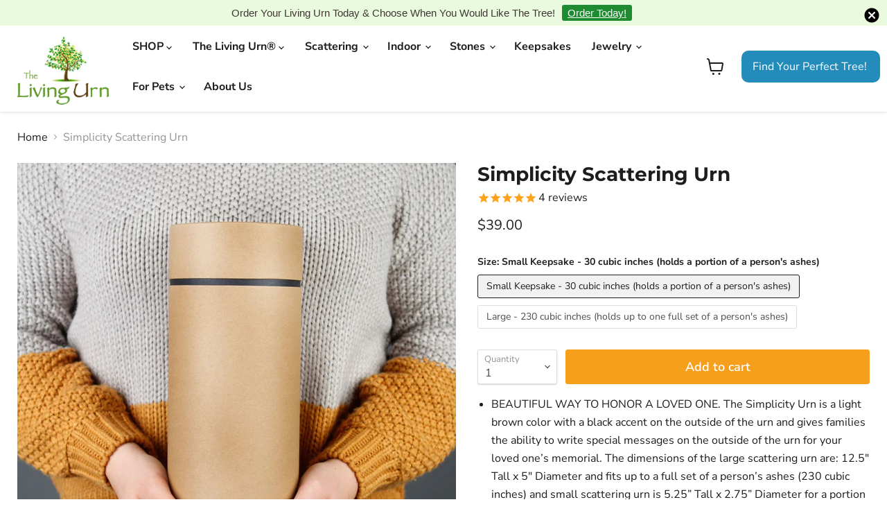

--- FILE ---
content_type: text/html; charset=utf-8
request_url: https://www.thelivingurn.com/products/simplicity-scattering-urn
body_size: 38733
content:

<!doctype html>
<html class="no-js no-touch" lang="en">
  <head>
    <meta charset="utf-8">
    <meta http-equiv="x-ua-compatible" content="IE=edge">

    <link rel="preconnect" href="https://cdn.shopify.com">
    <link rel="preconnect" href="https://fonts.shopifycdn.com">
    <link rel="preconnect" href="https://v.shopify.com">
    <link rel="preconnect" href="https://cdn.shopifycloud.com">
    
    
    <title>Simple Urn | Paper Tube for Scattering Ashes — The Living Urn</title>

    
      <meta name="description" content="Eco-Friendly urn that gives families the ability to scatter ashes of a loved one at a location special to them. You also can customize this urn with special notes.">
    

    
  <link rel="shortcut icon" href="//www.thelivingurn.com/cdn/shop/files/the_living_urn_2_32x32.png?v=1613525711" type="image/png">


    
    
      <link rel="canonical" href="https://www.thelivingurn.com/products/simplicity-scattering-urn" />
    
    


    <meta name="viewport" content="width=device-width">

    
    















<meta property="og:site_name" content="The Living Urn">
<meta property="og:url" content="https://www.thelivingurn.com/products/simplicity-scattering-urn">
<meta property="og:title" content="Simplicity Scattering Urn">
<meta property="og:type" content="website">
<meta property="og:description" content="Eco-Friendly urn that gives families the ability to scatter ashes of a loved one at a location special to them. You also can customize this urn with special notes.">




    
    
    

    
    
    <meta
      property="og:image"
      content="https://www.thelivingurn.com/cdn/shop/products/30_1200x1200.jpg?v=1631297037"
    />
    <meta
      property="og:image:secure_url"
      content="https://www.thelivingurn.com/cdn/shop/products/30_1200x1200.jpg?v=1631297037"
    />
    <meta property="og:image:width" content="1200" />
    <meta property="og:image:height" content="1200" />
    
    
    <meta property="og:image:alt" content="Social media image" />
  









  <meta name="twitter:site" content="@livingurn">








<meta name="twitter:title" content="Simple Urn | Paper Tube for Scattering Ashes">
<meta name="twitter:description" content="Eco-Friendly urn that gives families the ability to scatter ashes of a loved one at a location special to them. You also can customize this urn with special notes.">


    
    
    
      
      
      <meta name="twitter:card" content="summary">
    
    
    <meta
      property="twitter:image"
      content="https://www.thelivingurn.com/cdn/shop/products/30_1200x1200_crop_center.jpg?v=1631297037"
    />
    <meta property="twitter:image:width" content="1200" />
    <meta property="twitter:image:height" content="1200" />
    
    
    <meta property="twitter:image:alt" content="Social media image" />
  



    <link rel="preload" href="//www.thelivingurn.com/cdn/fonts/nunito_sans/nunitosans_n7.25d963ed46da26098ebeab731e90d8802d989fa5.woff2" as="font" crossorigin="anonymous">
    <link rel="preload" as="style" href="//www.thelivingurn.com/cdn/shop/t/60/assets/theme.css?v=83083234738470629971756435316">

    <script>window.performance && window.performance.mark && window.performance.mark('shopify.content_for_header.start');</script><meta id="shopify-digital-wallet" name="shopify-digital-wallet" content="/7782679/digital_wallets/dialog">
<meta name="shopify-checkout-api-token" content="5475dba92e573d484cfa963e1d700805">
<meta id="in-context-paypal-metadata" data-shop-id="7782679" data-venmo-supported="false" data-environment="production" data-locale="en_US" data-paypal-v4="true" data-currency="USD">
<link rel="alternate" hreflang="x-default" href="https://www.thelivingurn.com/products/simplicity-scattering-urn">
<link rel="alternate" hreflang="en-GB" href="https://www.thelivingurn.com/en-gb/products/simplicity-scattering-urn">
<link rel="alternate" hreflang="en-US" href="https://www.thelivingurn.com/products/simplicity-scattering-urn">
<link rel="alternate" type="application/json+oembed" href="https://www.thelivingurn.com/products/simplicity-scattering-urn.oembed">
<script async="async" src="/checkouts/internal/preloads.js?locale=en-US"></script>
<link rel="preconnect" href="https://shop.app" crossorigin="anonymous">
<script async="async" src="https://shop.app/checkouts/internal/preloads.js?locale=en-US&shop_id=7782679" crossorigin="anonymous"></script>
<script id="apple-pay-shop-capabilities" type="application/json">{"shopId":7782679,"countryCode":"US","currencyCode":"USD","merchantCapabilities":["supports3DS"],"merchantId":"gid:\/\/shopify\/Shop\/7782679","merchantName":"The Living Urn","requiredBillingContactFields":["postalAddress","email","phone"],"requiredShippingContactFields":["postalAddress","email","phone"],"shippingType":"shipping","supportedNetworks":["visa","masterCard","amex","discover","elo","jcb"],"total":{"type":"pending","label":"The Living Urn","amount":"1.00"},"shopifyPaymentsEnabled":true,"supportsSubscriptions":true}</script>
<script id="shopify-features" type="application/json">{"accessToken":"5475dba92e573d484cfa963e1d700805","betas":["rich-media-storefront-analytics"],"domain":"www.thelivingurn.com","predictiveSearch":true,"shopId":7782679,"locale":"en"}</script>
<script>var Shopify = Shopify || {};
Shopify.shop = "tlu22.myshopify.com";
Shopify.locale = "en";
Shopify.currency = {"active":"USD","rate":"1.0"};
Shopify.country = "US";
Shopify.theme = {"name":"January 30 2024 Theme (Updated) (PxU)","id":139599773912,"schema_name":"Empire","schema_version":"6.0.1","theme_store_id":838,"role":"main"};
Shopify.theme.handle = "null";
Shopify.theme.style = {"id":null,"handle":null};
Shopify.cdnHost = "www.thelivingurn.com/cdn";
Shopify.routes = Shopify.routes || {};
Shopify.routes.root = "/";</script>
<script type="module">!function(o){(o.Shopify=o.Shopify||{}).modules=!0}(window);</script>
<script>!function(o){function n(){var o=[];function n(){o.push(Array.prototype.slice.apply(arguments))}return n.q=o,n}var t=o.Shopify=o.Shopify||{};t.loadFeatures=n(),t.autoloadFeatures=n()}(window);</script>
<script>
  window.ShopifyPay = window.ShopifyPay || {};
  window.ShopifyPay.apiHost = "shop.app\/pay";
  window.ShopifyPay.redirectState = null;
</script>
<script id="shop-js-analytics" type="application/json">{"pageType":"product"}</script>
<script defer="defer" async type="module" src="//www.thelivingurn.com/cdn/shopifycloud/shop-js/modules/v2/client.init-shop-cart-sync_IZsNAliE.en.esm.js"></script>
<script defer="defer" async type="module" src="//www.thelivingurn.com/cdn/shopifycloud/shop-js/modules/v2/chunk.common_0OUaOowp.esm.js"></script>
<script type="module">
  await import("//www.thelivingurn.com/cdn/shopifycloud/shop-js/modules/v2/client.init-shop-cart-sync_IZsNAliE.en.esm.js");
await import("//www.thelivingurn.com/cdn/shopifycloud/shop-js/modules/v2/chunk.common_0OUaOowp.esm.js");

  window.Shopify.SignInWithShop?.initShopCartSync?.({"fedCMEnabled":true,"windoidEnabled":true});

</script>
<script defer="defer" async type="module" src="//www.thelivingurn.com/cdn/shopifycloud/shop-js/modules/v2/client.payment-terms_CNlwjfZz.en.esm.js"></script>
<script defer="defer" async type="module" src="//www.thelivingurn.com/cdn/shopifycloud/shop-js/modules/v2/chunk.common_0OUaOowp.esm.js"></script>
<script defer="defer" async type="module" src="//www.thelivingurn.com/cdn/shopifycloud/shop-js/modules/v2/chunk.modal_CGo_dVj3.esm.js"></script>
<script type="module">
  await import("//www.thelivingurn.com/cdn/shopifycloud/shop-js/modules/v2/client.payment-terms_CNlwjfZz.en.esm.js");
await import("//www.thelivingurn.com/cdn/shopifycloud/shop-js/modules/v2/chunk.common_0OUaOowp.esm.js");
await import("//www.thelivingurn.com/cdn/shopifycloud/shop-js/modules/v2/chunk.modal_CGo_dVj3.esm.js");

  
</script>
<script>
  window.Shopify = window.Shopify || {};
  if (!window.Shopify.featureAssets) window.Shopify.featureAssets = {};
  window.Shopify.featureAssets['shop-js'] = {"shop-cart-sync":["modules/v2/client.shop-cart-sync_DLOhI_0X.en.esm.js","modules/v2/chunk.common_0OUaOowp.esm.js"],"init-fed-cm":["modules/v2/client.init-fed-cm_C6YtU0w6.en.esm.js","modules/v2/chunk.common_0OUaOowp.esm.js"],"shop-button":["modules/v2/client.shop-button_BCMx7GTG.en.esm.js","modules/v2/chunk.common_0OUaOowp.esm.js"],"shop-cash-offers":["modules/v2/client.shop-cash-offers_BT26qb5j.en.esm.js","modules/v2/chunk.common_0OUaOowp.esm.js","modules/v2/chunk.modal_CGo_dVj3.esm.js"],"init-windoid":["modules/v2/client.init-windoid_B9PkRMql.en.esm.js","modules/v2/chunk.common_0OUaOowp.esm.js"],"init-shop-email-lookup-coordinator":["modules/v2/client.init-shop-email-lookup-coordinator_DZkqjsbU.en.esm.js","modules/v2/chunk.common_0OUaOowp.esm.js"],"shop-toast-manager":["modules/v2/client.shop-toast-manager_Di2EnuM7.en.esm.js","modules/v2/chunk.common_0OUaOowp.esm.js"],"shop-login-button":["modules/v2/client.shop-login-button_BtqW_SIO.en.esm.js","modules/v2/chunk.common_0OUaOowp.esm.js","modules/v2/chunk.modal_CGo_dVj3.esm.js"],"avatar":["modules/v2/client.avatar_BTnouDA3.en.esm.js"],"pay-button":["modules/v2/client.pay-button_CWa-C9R1.en.esm.js","modules/v2/chunk.common_0OUaOowp.esm.js"],"init-shop-cart-sync":["modules/v2/client.init-shop-cart-sync_IZsNAliE.en.esm.js","modules/v2/chunk.common_0OUaOowp.esm.js"],"init-customer-accounts":["modules/v2/client.init-customer-accounts_DenGwJTU.en.esm.js","modules/v2/client.shop-login-button_BtqW_SIO.en.esm.js","modules/v2/chunk.common_0OUaOowp.esm.js","modules/v2/chunk.modal_CGo_dVj3.esm.js"],"init-shop-for-new-customer-accounts":["modules/v2/client.init-shop-for-new-customer-accounts_JdHXxpS9.en.esm.js","modules/v2/client.shop-login-button_BtqW_SIO.en.esm.js","modules/v2/chunk.common_0OUaOowp.esm.js","modules/v2/chunk.modal_CGo_dVj3.esm.js"],"init-customer-accounts-sign-up":["modules/v2/client.init-customer-accounts-sign-up_D6__K_p8.en.esm.js","modules/v2/client.shop-login-button_BtqW_SIO.en.esm.js","modules/v2/chunk.common_0OUaOowp.esm.js","modules/v2/chunk.modal_CGo_dVj3.esm.js"],"checkout-modal":["modules/v2/client.checkout-modal_C_ZQDY6s.en.esm.js","modules/v2/chunk.common_0OUaOowp.esm.js","modules/v2/chunk.modal_CGo_dVj3.esm.js"],"shop-follow-button":["modules/v2/client.shop-follow-button_XetIsj8l.en.esm.js","modules/v2/chunk.common_0OUaOowp.esm.js","modules/v2/chunk.modal_CGo_dVj3.esm.js"],"lead-capture":["modules/v2/client.lead-capture_DvA72MRN.en.esm.js","modules/v2/chunk.common_0OUaOowp.esm.js","modules/v2/chunk.modal_CGo_dVj3.esm.js"],"shop-login":["modules/v2/client.shop-login_ClXNxyh6.en.esm.js","modules/v2/chunk.common_0OUaOowp.esm.js","modules/v2/chunk.modal_CGo_dVj3.esm.js"],"payment-terms":["modules/v2/client.payment-terms_CNlwjfZz.en.esm.js","modules/v2/chunk.common_0OUaOowp.esm.js","modules/v2/chunk.modal_CGo_dVj3.esm.js"]};
</script>
<script>(function() {
  var isLoaded = false;
  function asyncLoad() {
    if (isLoaded) return;
    isLoaded = true;
    var urls = ["\/\/www.webyze.com\/HelloAnnouncements\/announcementbar-YPAKWSJ1M0GOK0G84.js?shop=tlu22.myshopify.com","\/\/satcb.azureedge.net\/Scripts\/satcb.min.js?shop=tlu22.myshopify.com","https:\/\/www.improvedcontactform.com\/icf.js?shop=tlu22.myshopify.com","https:\/\/productoptions.w3apps.co\/js\/options.js?shop=tlu22.myshopify.com","https:\/\/formbuilder.hulkapps.com\/skeletopapp.js?shop=tlu22.myshopify.com","https:\/\/load.csell.co\/assets\/js\/cross-sell.js?shop=tlu22.myshopify.com","https:\/\/load.csell.co\/assets\/v2\/js\/core\/xsell.js?shop=tlu22.myshopify.com","https:\/\/swymv3free-01.azureedge.net\/code\/swym-shopify.js?shop=tlu22.myshopify.com"];
    for (var i = 0; i < urls.length; i++) {
      var s = document.createElement('script');
      s.type = 'text/javascript';
      s.async = true;
      s.src = urls[i];
      var x = document.getElementsByTagName('script')[0];
      x.parentNode.insertBefore(s, x);
    }
  };
  if(window.attachEvent) {
    window.attachEvent('onload', asyncLoad);
  } else {
    window.addEventListener('load', asyncLoad, false);
  }
})();</script>
<script id="__st">var __st={"a":7782679,"offset":-25200,"reqid":"300068d5-5d7a-49f2-86c4-15229851c336-1768474368","pageurl":"www.thelivingurn.com\/products\/simplicity-scattering-urn","u":"437d826838f3","p":"product","rtyp":"product","rid":6915927081155};</script>
<script>window.ShopifyPaypalV4VisibilityTracking = true;</script>
<script id="captcha-bootstrap">!function(){'use strict';const t='contact',e='account',n='new_comment',o=[[t,t],['blogs',n],['comments',n],[t,'customer']],c=[[e,'customer_login'],[e,'guest_login'],[e,'recover_customer_password'],[e,'create_customer']],r=t=>t.map((([t,e])=>`form[action*='/${t}']:not([data-nocaptcha='true']) input[name='form_type'][value='${e}']`)).join(','),a=t=>()=>t?[...document.querySelectorAll(t)].map((t=>t.form)):[];function s(){const t=[...o],e=r(t);return a(e)}const i='password',u='form_key',d=['recaptcha-v3-token','g-recaptcha-response','h-captcha-response',i],f=()=>{try{return window.sessionStorage}catch{return}},m='__shopify_v',_=t=>t.elements[u];function p(t,e,n=!1){try{const o=window.sessionStorage,c=JSON.parse(o.getItem(e)),{data:r}=function(t){const{data:e,action:n}=t;return t[m]||n?{data:e,action:n}:{data:t,action:n}}(c);for(const[e,n]of Object.entries(r))t.elements[e]&&(t.elements[e].value=n);n&&o.removeItem(e)}catch(o){console.error('form repopulation failed',{error:o})}}const l='form_type',E='cptcha';function T(t){t.dataset[E]=!0}const w=window,h=w.document,L='Shopify',v='ce_forms',y='captcha';let A=!1;((t,e)=>{const n=(g='f06e6c50-85a8-45c8-87d0-21a2b65856fe',I='https://cdn.shopify.com/shopifycloud/storefront-forms-hcaptcha/ce_storefront_forms_captcha_hcaptcha.v1.5.2.iife.js',D={infoText:'Protected by hCaptcha',privacyText:'Privacy',termsText:'Terms'},(t,e,n)=>{const o=w[L][v],c=o.bindForm;if(c)return c(t,g,e,D).then(n);var r;o.q.push([[t,g,e,D],n]),r=I,A||(h.body.append(Object.assign(h.createElement('script'),{id:'captcha-provider',async:!0,src:r})),A=!0)});var g,I,D;w[L]=w[L]||{},w[L][v]=w[L][v]||{},w[L][v].q=[],w[L][y]=w[L][y]||{},w[L][y].protect=function(t,e){n(t,void 0,e),T(t)},Object.freeze(w[L][y]),function(t,e,n,w,h,L){const[v,y,A,g]=function(t,e,n){const i=e?o:[],u=t?c:[],d=[...i,...u],f=r(d),m=r(i),_=r(d.filter((([t,e])=>n.includes(e))));return[a(f),a(m),a(_),s()]}(w,h,L),I=t=>{const e=t.target;return e instanceof HTMLFormElement?e:e&&e.form},D=t=>v().includes(t);t.addEventListener('submit',(t=>{const e=I(t);if(!e)return;const n=D(e)&&!e.dataset.hcaptchaBound&&!e.dataset.recaptchaBound,o=_(e),c=g().includes(e)&&(!o||!o.value);(n||c)&&t.preventDefault(),c&&!n&&(function(t){try{if(!f())return;!function(t){const e=f();if(!e)return;const n=_(t);if(!n)return;const o=n.value;o&&e.removeItem(o)}(t);const e=Array.from(Array(32),(()=>Math.random().toString(36)[2])).join('');!function(t,e){_(t)||t.append(Object.assign(document.createElement('input'),{type:'hidden',name:u})),t.elements[u].value=e}(t,e),function(t,e){const n=f();if(!n)return;const o=[...t.querySelectorAll(`input[type='${i}']`)].map((({name:t})=>t)),c=[...d,...o],r={};for(const[a,s]of new FormData(t).entries())c.includes(a)||(r[a]=s);n.setItem(e,JSON.stringify({[m]:1,action:t.action,data:r}))}(t,e)}catch(e){console.error('failed to persist form',e)}}(e),e.submit())}));const S=(t,e)=>{t&&!t.dataset[E]&&(n(t,e.some((e=>e===t))),T(t))};for(const o of['focusin','change'])t.addEventListener(o,(t=>{const e=I(t);D(e)&&S(e,y())}));const B=e.get('form_key'),M=e.get(l),P=B&&M;t.addEventListener('DOMContentLoaded',(()=>{const t=y();if(P)for(const e of t)e.elements[l].value===M&&p(e,B);[...new Set([...A(),...v().filter((t=>'true'===t.dataset.shopifyCaptcha))])].forEach((e=>S(e,t)))}))}(h,new URLSearchParams(w.location.search),n,t,e,['guest_login'])})(!0,!0)}();</script>
<script integrity="sha256-4kQ18oKyAcykRKYeNunJcIwy7WH5gtpwJnB7kiuLZ1E=" data-source-attribution="shopify.loadfeatures" defer="defer" src="//www.thelivingurn.com/cdn/shopifycloud/storefront/assets/storefront/load_feature-a0a9edcb.js" crossorigin="anonymous"></script>
<script crossorigin="anonymous" defer="defer" src="//www.thelivingurn.com/cdn/shopifycloud/storefront/assets/shopify_pay/storefront-65b4c6d7.js?v=20250812"></script>
<script data-source-attribution="shopify.dynamic_checkout.dynamic.init">var Shopify=Shopify||{};Shopify.PaymentButton=Shopify.PaymentButton||{isStorefrontPortableWallets:!0,init:function(){window.Shopify.PaymentButton.init=function(){};var t=document.createElement("script");t.src="https://www.thelivingurn.com/cdn/shopifycloud/portable-wallets/latest/portable-wallets.en.js",t.type="module",document.head.appendChild(t)}};
</script>
<script data-source-attribution="shopify.dynamic_checkout.buyer_consent">
  function portableWalletsHideBuyerConsent(e){var t=document.getElementById("shopify-buyer-consent"),n=document.getElementById("shopify-subscription-policy-button");t&&n&&(t.classList.add("hidden"),t.setAttribute("aria-hidden","true"),n.removeEventListener("click",e))}function portableWalletsShowBuyerConsent(e){var t=document.getElementById("shopify-buyer-consent"),n=document.getElementById("shopify-subscription-policy-button");t&&n&&(t.classList.remove("hidden"),t.removeAttribute("aria-hidden"),n.addEventListener("click",e))}window.Shopify?.PaymentButton&&(window.Shopify.PaymentButton.hideBuyerConsent=portableWalletsHideBuyerConsent,window.Shopify.PaymentButton.showBuyerConsent=portableWalletsShowBuyerConsent);
</script>
<script data-source-attribution="shopify.dynamic_checkout.cart.bootstrap">document.addEventListener("DOMContentLoaded",(function(){function t(){return document.querySelector("shopify-accelerated-checkout-cart, shopify-accelerated-checkout")}if(t())Shopify.PaymentButton.init();else{new MutationObserver((function(e,n){t()&&(Shopify.PaymentButton.init(),n.disconnect())})).observe(document.body,{childList:!0,subtree:!0})}}));
</script>
<link id="shopify-accelerated-checkout-styles" rel="stylesheet" media="screen" href="https://www.thelivingurn.com/cdn/shopifycloud/portable-wallets/latest/accelerated-checkout-backwards-compat.css" crossorigin="anonymous">
<style id="shopify-accelerated-checkout-cart">
        #shopify-buyer-consent {
  margin-top: 1em;
  display: inline-block;
  width: 100%;
}

#shopify-buyer-consent.hidden {
  display: none;
}

#shopify-subscription-policy-button {
  background: none;
  border: none;
  padding: 0;
  text-decoration: underline;
  font-size: inherit;
  cursor: pointer;
}

#shopify-subscription-policy-button::before {
  box-shadow: none;
}

      </style>

<script>window.performance && window.performance.mark && window.performance.mark('shopify.content_for_header.end');</script>

    <link href="//www.thelivingurn.com/cdn/shop/t/60/assets/theme.css?v=83083234738470629971756435316" rel="stylesheet" type="text/css" media="all" />

    
    <script>
      window.Theme = window.Theme || {};
      window.Theme.version = '6.0.1';
      window.Theme.name = 'Empire';
      window.Theme.routes = {
        "root_url": "/",
        "account_url": "/account",
        "account_login_url": "https://www.thelivingurn.com/customer_authentication/redirect?locale=en&region_country=US",
        "account_logout_url": "/account/logout",
        "account_register_url": "https://account.thelivingurn.com?locale=en",
        "account_addresses_url": "/account/addresses",
        "collections_url": "/collections",
        "all_products_collection_url": "/collections/all",
        "search_url": "/search",
        "cart_url": "/cart",
        "cart_add_url": "/cart/add",
        "cart_change_url": "/cart/change",
        "cart_clear_url": "/cart/clear",
        "product_recommendations_url": "/recommendations/products",
      };
    </script>
    
<!-- Global site tag (gtag.js) - Google Ads: 959857540 -->
<script async src="https://www.googletagmanager.com/gtag/js?id=AW-959857540"></script>
<script>
  window.dataLayer = window.dataLayer || [];
  function gtag(){dataLayer.push(arguments);}
  gtag('js', new Date());

  gtag('config', 'AW-959857540');
</script>
    <script type="text/javascript">
    (function(c,l,a,r,i,t,y){
        c[a]=c[a]||function(){(c[a].q=c[a].q||[]).push(arguments)};
        t=l.createElement(r);t.async=1;t.src="https://www.clarity.ms/tag/"+i;
        y=l.getElementsByTagName(r)[0];y.parentNode.insertBefore(t,y);
    })(window, document, "clarity", "script", "6ri6ovfvq9");
</script>
    <link rel=”canonical” href=”https://www.thelivingurn.com/products/simplicity-scattering-urn” />
  <!-- BEGIN app block: shopify://apps/zepto-product-personalizer/blocks/product_personalizer_main/7411210d-7b32-4c09-9455-e129e3be4729 --><!-- BEGIN app snippet: product-personalizer -->



  
 
 

<!-- END app snippet -->
<!-- BEGIN app snippet: zepto_common --><script>
var pplr_cart = {"note":null,"attributes":{},"original_total_price":0,"total_price":0,"total_discount":0,"total_weight":0.0,"item_count":0,"items":[],"requires_shipping":false,"currency":"USD","items_subtotal_price":0,"cart_level_discount_applications":[],"checkout_charge_amount":0};
var pplr_shop_currency = "USD";
var pplr_enabled_currencies_size = 3;
var pplr_money_formate = "${{amount}}";
var pplr_manual_theme_selector=["CartCount span","tr:has([name*=updates])","tr img:first",".line-item__title",".cart__item--price .cart__price",".grid__item.one-half.text-right",".pplr_item_remove",".ajaxcart__qty",".header__cart-price-bubble span[data-cart-price-bubble]","form[action*=cart] [name=checkout]","Click To View Image",1,"Discount Code \u003cstrong\u003e{{ code }}\u003c\/strong\u003e is invalid","Discount Code","Apply","#pplr_D_class","Subtotal","Shipping","\u003cstrong\u003eEST. Total\u003c\/strong\u003e"];
</script>
<script defer src="//cdn-zeptoapps.com/product-personalizer/pplr_common.js?v=15" ></script><!-- END app snippet -->

<!-- END app block --><link href="https://monorail-edge.shopifysvc.com" rel="dns-prefetch">
<script>(function(){if ("sendBeacon" in navigator && "performance" in window) {try {var session_token_from_headers = performance.getEntriesByType('navigation')[0].serverTiming.find(x => x.name == '_s').description;} catch {var session_token_from_headers = undefined;}var session_cookie_matches = document.cookie.match(/_shopify_s=([^;]*)/);var session_token_from_cookie = session_cookie_matches && session_cookie_matches.length === 2 ? session_cookie_matches[1] : "";var session_token = session_token_from_headers || session_token_from_cookie || "";function handle_abandonment_event(e) {var entries = performance.getEntries().filter(function(entry) {return /monorail-edge.shopifysvc.com/.test(entry.name);});if (!window.abandonment_tracked && entries.length === 0) {window.abandonment_tracked = true;var currentMs = Date.now();var navigation_start = performance.timing.navigationStart;var payload = {shop_id: 7782679,url: window.location.href,navigation_start,duration: currentMs - navigation_start,session_token,page_type: "product"};window.navigator.sendBeacon("https://monorail-edge.shopifysvc.com/v1/produce", JSON.stringify({schema_id: "online_store_buyer_site_abandonment/1.1",payload: payload,metadata: {event_created_at_ms: currentMs,event_sent_at_ms: currentMs}}));}}window.addEventListener('pagehide', handle_abandonment_event);}}());</script>
<script id="web-pixels-manager-setup">(function e(e,d,r,n,o){if(void 0===o&&(o={}),!Boolean(null===(a=null===(i=window.Shopify)||void 0===i?void 0:i.analytics)||void 0===a?void 0:a.replayQueue)){var i,a;window.Shopify=window.Shopify||{};var t=window.Shopify;t.analytics=t.analytics||{};var s=t.analytics;s.replayQueue=[],s.publish=function(e,d,r){return s.replayQueue.push([e,d,r]),!0};try{self.performance.mark("wpm:start")}catch(e){}var l=function(){var e={modern:/Edge?\/(1{2}[4-9]|1[2-9]\d|[2-9]\d{2}|\d{4,})\.\d+(\.\d+|)|Firefox\/(1{2}[4-9]|1[2-9]\d|[2-9]\d{2}|\d{4,})\.\d+(\.\d+|)|Chrom(ium|e)\/(9{2}|\d{3,})\.\d+(\.\d+|)|(Maci|X1{2}).+ Version\/(15\.\d+|(1[6-9]|[2-9]\d|\d{3,})\.\d+)([,.]\d+|)( \(\w+\)|)( Mobile\/\w+|) Safari\/|Chrome.+OPR\/(9{2}|\d{3,})\.\d+\.\d+|(CPU[ +]OS|iPhone[ +]OS|CPU[ +]iPhone|CPU IPhone OS|CPU iPad OS)[ +]+(15[._]\d+|(1[6-9]|[2-9]\d|\d{3,})[._]\d+)([._]\d+|)|Android:?[ /-](13[3-9]|1[4-9]\d|[2-9]\d{2}|\d{4,})(\.\d+|)(\.\d+|)|Android.+Firefox\/(13[5-9]|1[4-9]\d|[2-9]\d{2}|\d{4,})\.\d+(\.\d+|)|Android.+Chrom(ium|e)\/(13[3-9]|1[4-9]\d|[2-9]\d{2}|\d{4,})\.\d+(\.\d+|)|SamsungBrowser\/([2-9]\d|\d{3,})\.\d+/,legacy:/Edge?\/(1[6-9]|[2-9]\d|\d{3,})\.\d+(\.\d+|)|Firefox\/(5[4-9]|[6-9]\d|\d{3,})\.\d+(\.\d+|)|Chrom(ium|e)\/(5[1-9]|[6-9]\d|\d{3,})\.\d+(\.\d+|)([\d.]+$|.*Safari\/(?![\d.]+ Edge\/[\d.]+$))|(Maci|X1{2}).+ Version\/(10\.\d+|(1[1-9]|[2-9]\d|\d{3,})\.\d+)([,.]\d+|)( \(\w+\)|)( Mobile\/\w+|) Safari\/|Chrome.+OPR\/(3[89]|[4-9]\d|\d{3,})\.\d+\.\d+|(CPU[ +]OS|iPhone[ +]OS|CPU[ +]iPhone|CPU IPhone OS|CPU iPad OS)[ +]+(10[._]\d+|(1[1-9]|[2-9]\d|\d{3,})[._]\d+)([._]\d+|)|Android:?[ /-](13[3-9]|1[4-9]\d|[2-9]\d{2}|\d{4,})(\.\d+|)(\.\d+|)|Mobile Safari.+OPR\/([89]\d|\d{3,})\.\d+\.\d+|Android.+Firefox\/(13[5-9]|1[4-9]\d|[2-9]\d{2}|\d{4,})\.\d+(\.\d+|)|Android.+Chrom(ium|e)\/(13[3-9]|1[4-9]\d|[2-9]\d{2}|\d{4,})\.\d+(\.\d+|)|Android.+(UC? ?Browser|UCWEB|U3)[ /]?(15\.([5-9]|\d{2,})|(1[6-9]|[2-9]\d|\d{3,})\.\d+)\.\d+|SamsungBrowser\/(5\.\d+|([6-9]|\d{2,})\.\d+)|Android.+MQ{2}Browser\/(14(\.(9|\d{2,})|)|(1[5-9]|[2-9]\d|\d{3,})(\.\d+|))(\.\d+|)|K[Aa][Ii]OS\/(3\.\d+|([4-9]|\d{2,})\.\d+)(\.\d+|)/},d=e.modern,r=e.legacy,n=navigator.userAgent;return n.match(d)?"modern":n.match(r)?"legacy":"unknown"}(),u="modern"===l?"modern":"legacy",c=(null!=n?n:{modern:"",legacy:""})[u],f=function(e){return[e.baseUrl,"/wpm","/b",e.hashVersion,"modern"===e.buildTarget?"m":"l",".js"].join("")}({baseUrl:d,hashVersion:r,buildTarget:u}),m=function(e){var d=e.version,r=e.bundleTarget,n=e.surface,o=e.pageUrl,i=e.monorailEndpoint;return{emit:function(e){var a=e.status,t=e.errorMsg,s=(new Date).getTime(),l=JSON.stringify({metadata:{event_sent_at_ms:s},events:[{schema_id:"web_pixels_manager_load/3.1",payload:{version:d,bundle_target:r,page_url:o,status:a,surface:n,error_msg:t},metadata:{event_created_at_ms:s}}]});if(!i)return console&&console.warn&&console.warn("[Web Pixels Manager] No Monorail endpoint provided, skipping logging."),!1;try{return self.navigator.sendBeacon.bind(self.navigator)(i,l)}catch(e){}var u=new XMLHttpRequest;try{return u.open("POST",i,!0),u.setRequestHeader("Content-Type","text/plain"),u.send(l),!0}catch(e){return console&&console.warn&&console.warn("[Web Pixels Manager] Got an unhandled error while logging to Monorail."),!1}}}}({version:r,bundleTarget:l,surface:e.surface,pageUrl:self.location.href,monorailEndpoint:e.monorailEndpoint});try{o.browserTarget=l,function(e){var d=e.src,r=e.async,n=void 0===r||r,o=e.onload,i=e.onerror,a=e.sri,t=e.scriptDataAttributes,s=void 0===t?{}:t,l=document.createElement("script"),u=document.querySelector("head"),c=document.querySelector("body");if(l.async=n,l.src=d,a&&(l.integrity=a,l.crossOrigin="anonymous"),s)for(var f in s)if(Object.prototype.hasOwnProperty.call(s,f))try{l.dataset[f]=s[f]}catch(e){}if(o&&l.addEventListener("load",o),i&&l.addEventListener("error",i),u)u.appendChild(l);else{if(!c)throw new Error("Did not find a head or body element to append the script");c.appendChild(l)}}({src:f,async:!0,onload:function(){if(!function(){var e,d;return Boolean(null===(d=null===(e=window.Shopify)||void 0===e?void 0:e.analytics)||void 0===d?void 0:d.initialized)}()){var d=window.webPixelsManager.init(e)||void 0;if(d){var r=window.Shopify.analytics;r.replayQueue.forEach((function(e){var r=e[0],n=e[1],o=e[2];d.publishCustomEvent(r,n,o)})),r.replayQueue=[],r.publish=d.publishCustomEvent,r.visitor=d.visitor,r.initialized=!0}}},onerror:function(){return m.emit({status:"failed",errorMsg:"".concat(f," has failed to load")})},sri:function(e){var d=/^sha384-[A-Za-z0-9+/=]+$/;return"string"==typeof e&&d.test(e)}(c)?c:"",scriptDataAttributes:o}),m.emit({status:"loading"})}catch(e){m.emit({status:"failed",errorMsg:(null==e?void 0:e.message)||"Unknown error"})}}})({shopId: 7782679,storefrontBaseUrl: "https://www.thelivingurn.com",extensionsBaseUrl: "https://extensions.shopifycdn.com/cdn/shopifycloud/web-pixels-manager",monorailEndpoint: "https://monorail-edge.shopifysvc.com/unstable/produce_batch",surface: "storefront-renderer",enabledBetaFlags: ["2dca8a86"],webPixelsConfigList: [{"id":"1540522200","configuration":"{\"pixel_id\":\"805989622078617\",\"pixel_type\":\"facebook_pixel\"}","eventPayloadVersion":"v1","runtimeContext":"OPEN","scriptVersion":"ca16bc87fe92b6042fbaa3acc2fbdaa6","type":"APP","apiClientId":2329312,"privacyPurposes":["ANALYTICS","MARKETING","SALE_OF_DATA"],"dataSharingAdjustments":{"protectedCustomerApprovalScopes":["read_customer_address","read_customer_email","read_customer_name","read_customer_personal_data","read_customer_phone"]}},{"id":"435192024","configuration":"{\"config\":\"{\\\"google_tag_ids\\\":[\\\"G-7XK9B6WSVF\\\",\\\"AW-959857540\\\",\\\"GT-5MXHZ4P9\\\"],\\\"target_country\\\":\\\"ZZ\\\",\\\"gtag_events\\\":[{\\\"type\\\":\\\"begin_checkout\\\",\\\"action_label\\\":[\\\"G-7XK9B6WSVF\\\",\\\"AW-959857540\\\/HS67CLW3tp0bEISH2ckD\\\"]},{\\\"type\\\":\\\"search\\\",\\\"action_label\\\":[\\\"G-7XK9B6WSVF\\\",\\\"AW-959857540\\\/PgmLCJvFxJ0bEISH2ckD\\\"]},{\\\"type\\\":\\\"view_item\\\",\\\"action_label\\\":[\\\"G-7XK9B6WSVF\\\",\\\"AW-959857540\\\/H_IrCJjFxJ0bEISH2ckD\\\",\\\"MC-CXMW0DNCMG\\\"]},{\\\"type\\\":\\\"purchase\\\",\\\"action_label\\\":[\\\"G-7XK9B6WSVF\\\",\\\"AW-959857540\\\/MROOCLK3tp0bEISH2ckD\\\",\\\"MC-CXMW0DNCMG\\\"]},{\\\"type\\\":\\\"page_view\\\",\\\"action_label\\\":[\\\"G-7XK9B6WSVF\\\",\\\"AW-959857540\\\/IwtiCJXFxJ0bEISH2ckD\\\",\\\"MC-CXMW0DNCMG\\\"]},{\\\"type\\\":\\\"add_payment_info\\\",\\\"action_label\\\":[\\\"G-7XK9B6WSVF\\\",\\\"AW-959857540\\\/-WM_CJ7FxJ0bEISH2ckD\\\"]},{\\\"type\\\":\\\"add_to_cart\\\",\\\"action_label\\\":[\\\"G-7XK9B6WSVF\\\",\\\"AW-959857540\\\/MExsCLi3tp0bEISH2ckD\\\"]}],\\\"enable_monitoring_mode\\\":false}\"}","eventPayloadVersion":"v1","runtimeContext":"OPEN","scriptVersion":"b2a88bafab3e21179ed38636efcd8a93","type":"APP","apiClientId":1780363,"privacyPurposes":[],"dataSharingAdjustments":{"protectedCustomerApprovalScopes":["read_customer_address","read_customer_email","read_customer_name","read_customer_personal_data","read_customer_phone"]}},{"id":"60686552","eventPayloadVersion":"v1","runtimeContext":"LAX","scriptVersion":"1","type":"CUSTOM","privacyPurposes":["MARKETING"],"name":"Meta pixel (migrated)"},{"id":"shopify-app-pixel","configuration":"{}","eventPayloadVersion":"v1","runtimeContext":"STRICT","scriptVersion":"0450","apiClientId":"shopify-pixel","type":"APP","privacyPurposes":["ANALYTICS","MARKETING"]},{"id":"shopify-custom-pixel","eventPayloadVersion":"v1","runtimeContext":"LAX","scriptVersion":"0450","apiClientId":"shopify-pixel","type":"CUSTOM","privacyPurposes":["ANALYTICS","MARKETING"]}],isMerchantRequest: false,initData: {"shop":{"name":"The Living Urn","paymentSettings":{"currencyCode":"USD"},"myshopifyDomain":"tlu22.myshopify.com","countryCode":"US","storefrontUrl":"https:\/\/www.thelivingurn.com"},"customer":null,"cart":null,"checkout":null,"productVariants":[{"price":{"amount":39.0,"currencyCode":"USD"},"product":{"title":"Simplicity Scattering Urn","vendor":"The Living Urn","id":"6915927081155","untranslatedTitle":"Simplicity Scattering Urn","url":"\/products\/simplicity-scattering-urn","type":""},"id":"40640719651011","image":{"src":"\/\/www.thelivingurn.com\/cdn\/shop\/products\/30.jpg?v=1631297037"},"sku":"","title":"Small Keepsake - 30 cubic inches (holds a portion of a person's ashes)","untranslatedTitle":"Small Keepsake - 30 cubic inches (holds a portion of a person's ashes)"},{"price":{"amount":59.0,"currencyCode":"USD"},"product":{"title":"Simplicity Scattering Urn","vendor":"The Living Urn","id":"6915927081155","untranslatedTitle":"Simplicity Scattering Urn","url":"\/products\/simplicity-scattering-urn","type":""},"id":"40640870482115","image":{"src":"\/\/www.thelivingurn.com\/cdn\/shop\/products\/30.jpg?v=1631297037"},"sku":"","title":"Large - 230 cubic inches (holds up to one full set of a person's ashes)","untranslatedTitle":"Large - 230 cubic inches (holds up to one full set of a person's ashes)"}],"purchasingCompany":null},},"https://www.thelivingurn.com/cdn","7cecd0b6w90c54c6cpe92089d5m57a67346",{"modern":"","legacy":""},{"shopId":"7782679","storefrontBaseUrl":"https:\/\/www.thelivingurn.com","extensionBaseUrl":"https:\/\/extensions.shopifycdn.com\/cdn\/shopifycloud\/web-pixels-manager","surface":"storefront-renderer","enabledBetaFlags":"[\"2dca8a86\"]","isMerchantRequest":"false","hashVersion":"7cecd0b6w90c54c6cpe92089d5m57a67346","publish":"custom","events":"[[\"page_viewed\",{}],[\"product_viewed\",{\"productVariant\":{\"price\":{\"amount\":39.0,\"currencyCode\":\"USD\"},\"product\":{\"title\":\"Simplicity Scattering Urn\",\"vendor\":\"The Living Urn\",\"id\":\"6915927081155\",\"untranslatedTitle\":\"Simplicity Scattering Urn\",\"url\":\"\/products\/simplicity-scattering-urn\",\"type\":\"\"},\"id\":\"40640719651011\",\"image\":{\"src\":\"\/\/www.thelivingurn.com\/cdn\/shop\/products\/30.jpg?v=1631297037\"},\"sku\":\"\",\"title\":\"Small Keepsake - 30 cubic inches (holds a portion of a person's ashes)\",\"untranslatedTitle\":\"Small Keepsake - 30 cubic inches (holds a portion of a person's ashes)\"}}]]"});</script><script>
  window.ShopifyAnalytics = window.ShopifyAnalytics || {};
  window.ShopifyAnalytics.meta = window.ShopifyAnalytics.meta || {};
  window.ShopifyAnalytics.meta.currency = 'USD';
  var meta = {"product":{"id":6915927081155,"gid":"gid:\/\/shopify\/Product\/6915927081155","vendor":"The Living Urn","type":"","handle":"simplicity-scattering-urn","variants":[{"id":40640719651011,"price":3900,"name":"Simplicity Scattering Urn - Small Keepsake - 30 cubic inches (holds a portion of a person's ashes)","public_title":"Small Keepsake - 30 cubic inches (holds a portion of a person's ashes)","sku":""},{"id":40640870482115,"price":5900,"name":"Simplicity Scattering Urn - Large - 230 cubic inches (holds up to one full set of a person's ashes)","public_title":"Large - 230 cubic inches (holds up to one full set of a person's ashes)","sku":""}],"remote":false},"page":{"pageType":"product","resourceType":"product","resourceId":6915927081155,"requestId":"300068d5-5d7a-49f2-86c4-15229851c336-1768474368"}};
  for (var attr in meta) {
    window.ShopifyAnalytics.meta[attr] = meta[attr];
  }
</script>
<script class="analytics">
  (function () {
    var customDocumentWrite = function(content) {
      var jquery = null;

      if (window.jQuery) {
        jquery = window.jQuery;
      } else if (window.Checkout && window.Checkout.$) {
        jquery = window.Checkout.$;
      }

      if (jquery) {
        jquery('body').append(content);
      }
    };

    var hasLoggedConversion = function(token) {
      if (token) {
        return document.cookie.indexOf('loggedConversion=' + token) !== -1;
      }
      return false;
    }

    var setCookieIfConversion = function(token) {
      if (token) {
        var twoMonthsFromNow = new Date(Date.now());
        twoMonthsFromNow.setMonth(twoMonthsFromNow.getMonth() + 2);

        document.cookie = 'loggedConversion=' + token + '; expires=' + twoMonthsFromNow;
      }
    }

    var trekkie = window.ShopifyAnalytics.lib = window.trekkie = window.trekkie || [];
    if (trekkie.integrations) {
      return;
    }
    trekkie.methods = [
      'identify',
      'page',
      'ready',
      'track',
      'trackForm',
      'trackLink'
    ];
    trekkie.factory = function(method) {
      return function() {
        var args = Array.prototype.slice.call(arguments);
        args.unshift(method);
        trekkie.push(args);
        return trekkie;
      };
    };
    for (var i = 0; i < trekkie.methods.length; i++) {
      var key = trekkie.methods[i];
      trekkie[key] = trekkie.factory(key);
    }
    trekkie.load = function(config) {
      trekkie.config = config || {};
      trekkie.config.initialDocumentCookie = document.cookie;
      var first = document.getElementsByTagName('script')[0];
      var script = document.createElement('script');
      script.type = 'text/javascript';
      script.onerror = function(e) {
        var scriptFallback = document.createElement('script');
        scriptFallback.type = 'text/javascript';
        scriptFallback.onerror = function(error) {
                var Monorail = {
      produce: function produce(monorailDomain, schemaId, payload) {
        var currentMs = new Date().getTime();
        var event = {
          schema_id: schemaId,
          payload: payload,
          metadata: {
            event_created_at_ms: currentMs,
            event_sent_at_ms: currentMs
          }
        };
        return Monorail.sendRequest("https://" + monorailDomain + "/v1/produce", JSON.stringify(event));
      },
      sendRequest: function sendRequest(endpointUrl, payload) {
        // Try the sendBeacon API
        if (window && window.navigator && typeof window.navigator.sendBeacon === 'function' && typeof window.Blob === 'function' && !Monorail.isIos12()) {
          var blobData = new window.Blob([payload], {
            type: 'text/plain'
          });

          if (window.navigator.sendBeacon(endpointUrl, blobData)) {
            return true;
          } // sendBeacon was not successful

        } // XHR beacon

        var xhr = new XMLHttpRequest();

        try {
          xhr.open('POST', endpointUrl);
          xhr.setRequestHeader('Content-Type', 'text/plain');
          xhr.send(payload);
        } catch (e) {
          console.log(e);
        }

        return false;
      },
      isIos12: function isIos12() {
        return window.navigator.userAgent.lastIndexOf('iPhone; CPU iPhone OS 12_') !== -1 || window.navigator.userAgent.lastIndexOf('iPad; CPU OS 12_') !== -1;
      }
    };
    Monorail.produce('monorail-edge.shopifysvc.com',
      'trekkie_storefront_load_errors/1.1',
      {shop_id: 7782679,
      theme_id: 139599773912,
      app_name: "storefront",
      context_url: window.location.href,
      source_url: "//www.thelivingurn.com/cdn/s/trekkie.storefront.cd680fe47e6c39ca5d5df5f0a32d569bc48c0f27.min.js"});

        };
        scriptFallback.async = true;
        scriptFallback.src = '//www.thelivingurn.com/cdn/s/trekkie.storefront.cd680fe47e6c39ca5d5df5f0a32d569bc48c0f27.min.js';
        first.parentNode.insertBefore(scriptFallback, first);
      };
      script.async = true;
      script.src = '//www.thelivingurn.com/cdn/s/trekkie.storefront.cd680fe47e6c39ca5d5df5f0a32d569bc48c0f27.min.js';
      first.parentNode.insertBefore(script, first);
    };
    trekkie.load(
      {"Trekkie":{"appName":"storefront","development":false,"defaultAttributes":{"shopId":7782679,"isMerchantRequest":null,"themeId":139599773912,"themeCityHash":"11731435959739467227","contentLanguage":"en","currency":"USD"},"isServerSideCookieWritingEnabled":true,"monorailRegion":"shop_domain","enabledBetaFlags":["65f19447"]},"Session Attribution":{},"S2S":{"facebookCapiEnabled":true,"source":"trekkie-storefront-renderer","apiClientId":580111}}
    );

    var loaded = false;
    trekkie.ready(function() {
      if (loaded) return;
      loaded = true;

      window.ShopifyAnalytics.lib = window.trekkie;

      var originalDocumentWrite = document.write;
      document.write = customDocumentWrite;
      try { window.ShopifyAnalytics.merchantGoogleAnalytics.call(this); } catch(error) {};
      document.write = originalDocumentWrite;

      window.ShopifyAnalytics.lib.page(null,{"pageType":"product","resourceType":"product","resourceId":6915927081155,"requestId":"300068d5-5d7a-49f2-86c4-15229851c336-1768474368","shopifyEmitted":true});

      var match = window.location.pathname.match(/checkouts\/(.+)\/(thank_you|post_purchase)/)
      var token = match? match[1]: undefined;
      if (!hasLoggedConversion(token)) {
        setCookieIfConversion(token);
        window.ShopifyAnalytics.lib.track("Viewed Product",{"currency":"USD","variantId":40640719651011,"productId":6915927081155,"productGid":"gid:\/\/shopify\/Product\/6915927081155","name":"Simplicity Scattering Urn - Small Keepsake - 30 cubic inches (holds a portion of a person's ashes)","price":"39.00","sku":"","brand":"The Living Urn","variant":"Small Keepsake - 30 cubic inches (holds a portion of a person's ashes)","category":"","nonInteraction":true,"remote":false},undefined,undefined,{"shopifyEmitted":true});
      window.ShopifyAnalytics.lib.track("monorail:\/\/trekkie_storefront_viewed_product\/1.1",{"currency":"USD","variantId":40640719651011,"productId":6915927081155,"productGid":"gid:\/\/shopify\/Product\/6915927081155","name":"Simplicity Scattering Urn - Small Keepsake - 30 cubic inches (holds a portion of a person's ashes)","price":"39.00","sku":"","brand":"The Living Urn","variant":"Small Keepsake - 30 cubic inches (holds a portion of a person's ashes)","category":"","nonInteraction":true,"remote":false,"referer":"https:\/\/www.thelivingurn.com\/products\/simplicity-scattering-urn"});
      }
    });


        var eventsListenerScript = document.createElement('script');
        eventsListenerScript.async = true;
        eventsListenerScript.src = "//www.thelivingurn.com/cdn/shopifycloud/storefront/assets/shop_events_listener-3da45d37.js";
        document.getElementsByTagName('head')[0].appendChild(eventsListenerScript);

})();</script>
  <script>
  if (!window.ga || (window.ga && typeof window.ga !== 'function')) {
    window.ga = function ga() {
      (window.ga.q = window.ga.q || []).push(arguments);
      if (window.Shopify && window.Shopify.analytics && typeof window.Shopify.analytics.publish === 'function') {
        window.Shopify.analytics.publish("ga_stub_called", {}, {sendTo: "google_osp_migration"});
      }
      console.error("Shopify's Google Analytics stub called with:", Array.from(arguments), "\nSee https://help.shopify.com/manual/promoting-marketing/pixels/pixel-migration#google for more information.");
    };
    if (window.Shopify && window.Shopify.analytics && typeof window.Shopify.analytics.publish === 'function') {
      window.Shopify.analytics.publish("ga_stub_initialized", {}, {sendTo: "google_osp_migration"});
    }
  }
</script>
<script
  defer
  src="https://www.thelivingurn.com/cdn/shopifycloud/perf-kit/shopify-perf-kit-3.0.3.min.js"
  data-application="storefront-renderer"
  data-shop-id="7782679"
  data-render-region="gcp-us-central1"
  data-page-type="product"
  data-theme-instance-id="139599773912"
  data-theme-name="Empire"
  data-theme-version="6.0.1"
  data-monorail-region="shop_domain"
  data-resource-timing-sampling-rate="10"
  data-shs="true"
  data-shs-beacon="true"
  data-shs-export-with-fetch="true"
  data-shs-logs-sample-rate="1"
  data-shs-beacon-endpoint="https://www.thelivingurn.com/api/collect"
></script>
</head>

  <body class="template-product" data-instant-allow-query-string data-reduce-animations>
    <script>
      document.documentElement.className=document.documentElement.className.replace(/\bno-js\b/,'js');
      if(window.Shopify&&window.Shopify.designMode)document.documentElement.className+=' in-theme-editor';
      if(('ontouchstart' in window)||window.DocumentTouch&&document instanceof DocumentTouch)document.documentElement.className=document.documentElement.className.replace(/\bno-touch\b/,'has-touch');
    </script>
    <a class="skip-to-main" href="#site-main">Skip to content</a>
    <div id="shopify-section-static-announcement" class="shopify-section site-announcement"><script
  type="application/json"
  data-section-id="static-announcement"
  data-section-type="static-announcement">
</script>










</div>
    <div id="shopify-section-static-utility-bar" class="shopify-section"><style data-shopify>
  .utility-bar {
    background-color: #1b175d;
    border-bottom: 1px solid #ffffff;
  }

  .utility-bar .social-link,
  .utility-bar__menu-link {
    color: #ffffff;
  }

  .utility-bar .disclosure__toggle {
    --disclosure-toggle-text-color: #ffffff;
    --disclosure-toggle-background-color: #1b175d;
  }

  .utility-bar .disclosure__toggle:hover {
    --disclosure-toggle-text-color: #ffffff;
  }

  .utility-bar .social-link:hover,
  .utility-bar__menu-link:hover {
    color: #ffffff;
  }

  .utility-bar .disclosure__toggle::after {
    --disclosure-toggle-svg-color: #ffffff;
  }

  .utility-bar .disclosure__toggle:hover::after {
    --disclosure-toggle-svg-color: #ffffff;
  }
</style>

<script
  type="application/json"
  data-section-type="static-utility-bar"
  data-section-id="static-utility-bar"
  data-section-data
>
  {
    "settings": {
      "mobile_layout": "below"
    }
  }
</script>

</div>
    <header
      class="site-header site-header-nav--open"
      role="banner"
      data-site-header
    >
      <div id="shopify-section-static-header" class="shopify-section site-header-wrapper">


<script
  type="application/json"
  data-section-id="static-header"
  data-section-type="static-header"
  data-section-data>
  {
    "settings": {
      "sticky_header": false,
      "has_box_shadow": true,
      "live_search": {
        "enable": true,
        "enable_images": false,
        "enable_content": true,
        "money_format": "${{amount}}",
        "show_mobile_search_bar": false,
        "context": {
          "view_all_results": "View all results",
          "view_all_products": "View all products",
          "content_results": {
            "title": "Pages \u0026amp; Posts",
            "no_results": "No results."
          },
          "no_results_products": {
            "title": "No products for “*terms*”.",
            "title_in_category": "No products for “*terms*” in *category*.",
            "message": "Sorry, we couldn’t find any matches."
          }
        }
      }
    }
  }
</script>





<style data-shopify>
  .site-logo {
    max-width: 250px;
  }

  .site-logo-image {
    max-height: 100px;
  }
</style>

<div
  class="
    site-header-main
    
      site-header--full-width
    
  "
  data-site-header-main
  
  
    data-site-header-mobile-search-button
  
>
  <button class="site-header-menu-toggle" data-menu-toggle>
    <div class="site-header-menu-toggle--button" tabindex="-1">
      <span class="toggle-icon--bar toggle-icon--bar-top"></span>
      <span class="toggle-icon--bar toggle-icon--bar-middle"></span>
      <span class="toggle-icon--bar toggle-icon--bar-bottom"></span>
      <span class="visually-hidden">Menu</span>
    </div>
  </button>

  
    
    
      
    
  

  <div
    class="
      site-header-main-content
      
    "
  >
    <div class="site-header-logo">
      <a
        class="site-logo"
        href="/">
        
          
          

          

  

  <img
    
      src="//www.thelivingurn.com/cdn/shop/files/The_Living_Urn_Logo55_331x250.png?v=1643677635"
    
    alt=""

    
      data-rimg
      srcset="//www.thelivingurn.com/cdn/shop/files/The_Living_Urn_Logo55_331x250.png?v=1643677635 1x, //www.thelivingurn.com/cdn/shop/files/The_Living_Urn_Logo55_662x500.png?v=1643677635 2x, //www.thelivingurn.com/cdn/shop/files/The_Living_Urn_Logo55_698x528.png?v=1643677635 2.11x"
    

    class="site-logo-image"
    
    
  >




        
      </a>
    </div>
  </div>

  <div class="site-header-right">
    <ul class="site-header-actions" data-header-actions>
  
</ul>


    <div class="site-header-cart desktop-hide">
      <a class="site-header-cart--button" href="/cart">
        <span
          class="site-header-cart--count "
          data-header-cart-count="">
        </span>
        <span class="site-header-cart-icon site-header-cart-icon--svg">
          
            


            <svg width="25" height="24" viewBox="0 0 25 24" fill="currentColor" xmlns="http://www.w3.org/2000/svg">      <path fill-rule="evenodd" clip-rule="evenodd" d="M1 0C0.447715 0 0 0.447715 0 1C0 1.55228 0.447715 2 1 2H1.33877H1.33883C1.61048 2.00005 2.00378 2.23945 2.10939 2.81599L2.10937 2.816L2.11046 2.82171L5.01743 18.1859C5.12011 18.7286 5.64325 19.0852 6.18591 18.9826C6.21078 18.9779 6.23526 18.9723 6.25933 18.9658C6.28646 18.968 6.31389 18.9692 6.34159 18.9692H18.8179H18.8181C19.0302 18.9691 19.2141 18.9765 19.4075 18.9842L19.4077 18.9842C19.5113 18.9884 19.6175 18.9926 19.7323 18.9959C20.0255 19.0043 20.3767 19.0061 20.7177 18.9406C21.08 18.871 21.4685 18.7189 21.8028 18.3961C22.1291 18.081 22.3266 17.6772 22.4479 17.2384C22.4569 17.2058 22.4642 17.1729 22.4699 17.1396L23.944 8.46865C24.2528 7.20993 23.2684 5.99987 21.9896 6H21.9894H4.74727L4.07666 2.45562L4.07608 2.4525C3.83133 1.12381 2.76159 8.49962e-05 1.33889 0H1.33883H1ZM5.12568 8L6.8227 16.9692H18.8178H18.8179C19.0686 16.9691 19.3257 16.9793 19.5406 16.9877L19.5413 16.9877C19.633 16.9913 19.7171 16.9947 19.7896 16.9967C20.0684 17.0047 20.2307 16.9976 20.3403 16.9766C20.3841 16.9681 20.4059 16.96 20.4151 16.9556C20.4247 16.9443 20.4639 16.8918 20.5077 16.7487L21.9794 8.09186C21.9842 8.06359 21.9902 8.03555 21.9974 8.0078C21.9941 8.00358 21.9908 8.00108 21.989 8H5.12568ZM20.416 16.9552C20.4195 16.9534 20.4208 16.9524 20.4205 16.9523C20.4204 16.9523 20.4199 16.9525 20.4191 16.953L20.416 16.9552ZM10.8666 22.4326C10.8666 23.2982 10.195 24 9.36658 24C8.53815 24 7.86658 23.2982 7.86658 22.4326C7.86658 21.567 8.53815 20.8653 9.36658 20.8653C10.195 20.8653 10.8666 21.567 10.8666 22.4326ZM18.0048 24C18.8332 24 19.5048 23.2982 19.5048 22.4326C19.5048 21.567 18.8332 20.8653 18.0048 20.8653C17.1763 20.8653 16.5048 21.567 16.5048 22.4326C16.5048 23.2982 17.1763 24 18.0048 24Z" fill="currentColor"/>    </svg>                                                                                              

           
        </span>
        <span class="visually-hidden">View cart</span>
      </a>
    </div>
  </div>
</div>

<div
  class="
    site-navigation-wrapper
    
    
      site-header--full-width
    
  "
  data-site-navigation
  id="site-header-nav"
>
  <nav
    class="site-navigation"
    aria-label="Main"
  >
    




<ul
  class="navmenu navmenu-depth-1"
  data-navmenu
  aria-label="Main Menu"
>
  
    
    

    
    
    
    
<li
      class="navmenu-item                    navmenu-item-parent                  navmenu-meganav__item-parent                    navmenu-id-shop"
      
        data-navmenu-meganav-trigger
        data-navmenu-meganav-type="meganav-images"
      
      data-navmenu-parent
      
    >
      
        <details data-navmenu-details>
        <summary
      
        class="
          navmenu-link
          navmenu-link-depth-1
          navmenu-link-parent
          
        "
        
          aria-haspopup="true"
          aria-expanded="false"
          data-href="/collections/urns"
        
      >
        SHOP
        
          <span
            class="navmenu-icon navmenu-icon-depth-1"
            data-navmenu-trigger
          >
            <svg
  aria-hidden="true"
  focusable="false"
  role="presentation"
  width="8"
  height="6"
  viewBox="0 0 8 6"
  fill="none"
  xmlns="http://www.w3.org/2000/svg"
  class="icon-chevron-down"
>
<path class="icon-chevron-down-left" d="M4 4.5L7 1.5" stroke="currentColor" stroke-width="1.25" stroke-linecap="square"/>
<path class="icon-chevron-down-right" d="M4 4.5L1 1.5" stroke="currentColor" stroke-width="1.25" stroke-linecap="square"/>
</svg>

          </span>
        
      
        </summary>
      

      
        
            




<div
  class="navmenu-submenu  navmenu-meganav  navmenu-meganav--desktop"
  data-navmenu-submenu
  data-meganav-menu
  data-meganav-id="1517255946962"
>
  <div class="navmenu-meganav-wrapper navmenu-meganav-standard__wrapper">
    


  
  


    <ul
      class="navmenu  navmenu-depth-2  navmenu-meganav-standard__items"
      
    >
      
<li
          class="navmenu-item          navmenu-item-parent          navmenu-id-bio-urns          navmenu-meganav-standard__item"
          data-navmenu-trigger
          data-navmenu-parent
          >
          <a href="/collections/element-urns-collection" class="navmenu-item-text navmenu-link-parent">
            Bio Urns
          </a>

          
            



<button
  class="navmenu-button"
  data-navmenu-trigger
  aria-expanded="false"
>
  <div class="navmenu-button-wrapper" tabindex="-1">
    <span class="navmenu-icon ">
      <svg
  aria-hidden="true"
  focusable="false"
  role="presentation"
  width="8"
  height="6"
  viewBox="0 0 8 6"
  fill="none"
  xmlns="http://www.w3.org/2000/svg"
  class="icon-chevron-down"
>
<path class="icon-chevron-down-left" d="M4 4.5L7 1.5" stroke="currentColor" stroke-width="1.25" stroke-linecap="square"/>
<path class="icon-chevron-down-right" d="M4 4.5L1 1.5" stroke="currentColor" stroke-width="1.25" stroke-linecap="square"/>
</svg>

    </span>
    <span class="visually-hidden">Bio Urns</span>
  </div>
</button>

          

          












<ul
  class="
    navmenu
    navmenu-depth-3
    navmenu-submenu
    
  "
  data-navmenu
  
  data-navmenu-submenu
  
>
  
    

    
    

    
    

    

    
      <li
        class="navmenu-item navmenu-id-the-living-urn"
      >
        <a
        class="
          navmenu-link
          navmenu-link-depth-3
          
        "
        href="https://www.thelivingurn.com/pages/tree-zip-code"
        >
          
          The Living Urn®
</a>
      </li>
    
  
    

    
    

    
    

    

    
      <li
        class="navmenu-item navmenu-id-eco-burial-urn"
      >
        <a
        class="
          navmenu-link
          navmenu-link-depth-3
          
        "
        href="/products/eco-burial-urns"
        >
          
          Eco Burial Urn
</a>
      </li>
    
  
    

    
    

    
    

    

    
      <li
        class="navmenu-item navmenu-id-eco-scattering-urn"
      >
        <a
        class="
          navmenu-link
          navmenu-link-depth-3
          
        "
        href="/products/eco-scattering-urns"
        >
          
          Eco Scattering Urn
</a>
      </li>
    
  
    

    
    

    
    

    

    
      <li
        class="navmenu-item navmenu-id-eco-water-urn"
      >
        <a
        class="
          navmenu-link
          navmenu-link-depth-3
          
        "
        href="/products/eco-water-urn"
        >
          
          Eco Water Urn
</a>
      </li>
    
  
    

    
    

    
    

    

    
      <li
        class="navmenu-item navmenu-id-simplicity-scattering-urn"
      >
        <a
        class="
          navmenu-link
          navmenu-link-depth-3
          navmenu-link-active
        "
        href="/products/simplicity-scattering-urn"
        >
          
          Simplicity Scattering Urn
</a>
      </li>
    
  
</ul>

        </li>
      
<li
          class="navmenu-item          navmenu-item-parent          navmenu-id-wood-urns          navmenu-meganav-standard__item"
          data-navmenu-trigger
          data-navmenu-parent
          >
          <a href="/collections/wood-urns" class="navmenu-item-text navmenu-link-parent">
            Wood Urns
          </a>

          
            



<button
  class="navmenu-button"
  data-navmenu-trigger
  aria-expanded="false"
>
  <div class="navmenu-button-wrapper" tabindex="-1">
    <span class="navmenu-icon ">
      <svg
  aria-hidden="true"
  focusable="false"
  role="presentation"
  width="8"
  height="6"
  viewBox="0 0 8 6"
  fill="none"
  xmlns="http://www.w3.org/2000/svg"
  class="icon-chevron-down"
>
<path class="icon-chevron-down-left" d="M4 4.5L7 1.5" stroke="currentColor" stroke-width="1.25" stroke-linecap="square"/>
<path class="icon-chevron-down-right" d="M4 4.5L1 1.5" stroke="currentColor" stroke-width="1.25" stroke-linecap="square"/>
</svg>

    </span>
    <span class="visually-hidden">Wood Urns</span>
  </div>
</button>

          

          












<ul
  class="
    navmenu
    navmenu-depth-3
    navmenu-submenu
    
  "
  data-navmenu
  
  data-navmenu-submenu
  
>
  
    

    
    

    
    

    

    
      <li
        class="navmenu-item navmenu-id-the-living-urn-planter"
      >
        <a
        class="
          navmenu-link
          navmenu-link-depth-3
          
        "
        href="/products/planturn"
        >
          
          The Living Urn Planter
</a>
      </li>
    
  
    

    
    

    
    

    

    
      <li
        class="navmenu-item navmenu-id-eco-home"
      >
        <a
        class="
          navmenu-link
          navmenu-link-depth-3
          
        "
        href="/products/ecohome"
        >
          
          Eco Home
</a>
      </li>
    
  
    

    
    

    
    

    

    
      <li
        class="navmenu-item navmenu-id-bristol"
      >
        <a
        class="
          navmenu-link
          navmenu-link-depth-3
          
        "
        href="/products/bristol"
        >
          
          Bristol
</a>
      </li>
    
  
    

    
    

    
    

    

    
      <li
        class="navmenu-item navmenu-id-icon"
      >
        <a
        class="
          navmenu-link
          navmenu-link-depth-3
          
        "
        href="/products/the-icon"
        >
          
          Icon
</a>
      </li>
    
  
    

    
    

    
    

    

    
      <li
        class="navmenu-item navmenu-id-palazzo"
      >
        <a
        class="
          navmenu-link
          navmenu-link-depth-3
          
        "
        href="/products/palazzo"
        >
          
          Palazzo
</a>
      </li>
    
  
</ul>

        </li>
      
<li
          class="navmenu-item          navmenu-item-parent          navmenu-id-ceramic-urns          navmenu-meganav-standard__item"
          data-navmenu-trigger
          data-navmenu-parent
          >
          <a href="/collections/ceramic-urns" class="navmenu-item-text navmenu-link-parent">
            Ceramic Urns
          </a>

          
            



<button
  class="navmenu-button"
  data-navmenu-trigger
  aria-expanded="false"
>
  <div class="navmenu-button-wrapper" tabindex="-1">
    <span class="navmenu-icon ">
      <svg
  aria-hidden="true"
  focusable="false"
  role="presentation"
  width="8"
  height="6"
  viewBox="0 0 8 6"
  fill="none"
  xmlns="http://www.w3.org/2000/svg"
  class="icon-chevron-down"
>
<path class="icon-chevron-down-left" d="M4 4.5L7 1.5" stroke="currentColor" stroke-width="1.25" stroke-linecap="square"/>
<path class="icon-chevron-down-right" d="M4 4.5L1 1.5" stroke="currentColor" stroke-width="1.25" stroke-linecap="square"/>
</svg>

    </span>
    <span class="visually-hidden">Ceramic Urns</span>
  </div>
</button>

          

          












<ul
  class="
    navmenu
    navmenu-depth-3
    navmenu-submenu
    
  "
  data-navmenu
  
  data-navmenu-submenu
  
>
  
    

    
    

    
    

    

    
      <li
        class="navmenu-item navmenu-id-the-living-urn-indoors-patio"
      >
        <a
        class="
          navmenu-link
          navmenu-link-depth-3
          
        "
        href="/products/the-living-urn-indoors"
        >
          
          The Living Urn Indoors / Patio
</a>
      </li>
    
  
    

    
    

    
    

    

    
      <li
        class="navmenu-item navmenu-id-venezia"
      >
        <a
        class="
          navmenu-link
          navmenu-link-depth-3
          
        "
        href="/products/venezia"
        >
          
          Venezia
</a>
      </li>
    
  
    

    
    

    
    

    

    
      <li
        class="navmenu-item navmenu-id-infinite-love"
      >
        <a
        class="
          navmenu-link
          navmenu-link-depth-3
          
        "
        href="/products/infinite-love"
        >
          
          Infinite Love
</a>
      </li>
    
  
</ul>

        </li>
      
<li
          class="navmenu-item          navmenu-item-parent          navmenu-id-crystal-glass-urns          navmenu-meganav-standard__item"
          data-navmenu-trigger
          data-navmenu-parent
          >
          <a href="/collections/crystal-glass-urns" class="navmenu-item-text navmenu-link-parent">
            Crystal & Glass Urns
          </a>

          
            



<button
  class="navmenu-button"
  data-navmenu-trigger
  aria-expanded="false"
>
  <div class="navmenu-button-wrapper" tabindex="-1">
    <span class="navmenu-icon ">
      <svg
  aria-hidden="true"
  focusable="false"
  role="presentation"
  width="8"
  height="6"
  viewBox="0 0 8 6"
  fill="none"
  xmlns="http://www.w3.org/2000/svg"
  class="icon-chevron-down"
>
<path class="icon-chevron-down-left" d="M4 4.5L7 1.5" stroke="currentColor" stroke-width="1.25" stroke-linecap="square"/>
<path class="icon-chevron-down-right" d="M4 4.5L1 1.5" stroke="currentColor" stroke-width="1.25" stroke-linecap="square"/>
</svg>

    </span>
    <span class="visually-hidden">Crystal & Glass Urns</span>
  </div>
</button>

          

          












<ul
  class="
    navmenu
    navmenu-depth-3
    navmenu-submenu
    
  "
  data-navmenu
  
  data-navmenu-submenu
  
>
  
    

    
    

    
    

    

    
      <li
        class="navmenu-item navmenu-id-cherished-crystal-urn"
      >
        <a
        class="
          navmenu-link
          navmenu-link-depth-3
          
        "
        href="/products/cherished-crystal"
        >
          
          Cherished Crystal Urn
</a>
      </li>
    
  
    

    
    

    
    

    

    
      <li
        class="navmenu-item navmenu-id-crystal-candle-urn"
      >
        <a
        class="
          navmenu-link
          navmenu-link-depth-3
          
        "
        href="/products/crystal-memory-candle"
        >
          
          Crystal Candle Urn
</a>
      </li>
    
  
    

    
    

    
    

    

    
      <li
        class="navmenu-item navmenu-id-glass-songbirds"
      >
        <a
        class="
          navmenu-link
          navmenu-link-depth-3
          
        "
        href="/products/glass-songbird"
        >
          
          Glass Songbirds
</a>
      </li>
    
  
    

    
    

    
    

    

    
      <li
        class="navmenu-item navmenu-id-glass-touchstones"
      >
        <a
        class="
          navmenu-link
          navmenu-link-depth-3
          
        "
        href="/products/living-glass-touchstones"
        >
          
          Glass Touchstones
</a>
      </li>
    
  
    

    
    

    
    

    

    
      <li
        class="navmenu-item navmenu-id-glass-hearts"
      >
        <a
        class="
          navmenu-link
          navmenu-link-depth-3
          
        "
        href="/products/living-glass-hearts"
        >
          
          Glass Hearts
</a>
      </li>
    
  
    

    
    

    
    

    

    
      <li
        class="navmenu-item navmenu-id-glass-orbs"
      >
        <a
        class="
          navmenu-link
          navmenu-link-depth-3
          
        "
        href="/products/living-glass-orbs"
        >
          
          Glass Orbs
</a>
      </li>
    
  
</ul>

        </li>
      
<li
          class="navmenu-item          navmenu-item-parent          navmenu-id-keepsakes-jewelry-small-urns          navmenu-meganav-standard__item"
          data-navmenu-trigger
          data-navmenu-parent
          >
          <a href="/collections/keepsake-urns" class="navmenu-item-text navmenu-link-parent">
            Keepsakes, Jewelry & Small Urns
          </a>

          
            



<button
  class="navmenu-button"
  data-navmenu-trigger
  aria-expanded="false"
>
  <div class="navmenu-button-wrapper" tabindex="-1">
    <span class="navmenu-icon ">
      <svg
  aria-hidden="true"
  focusable="false"
  role="presentation"
  width="8"
  height="6"
  viewBox="0 0 8 6"
  fill="none"
  xmlns="http://www.w3.org/2000/svg"
  class="icon-chevron-down"
>
<path class="icon-chevron-down-left" d="M4 4.5L7 1.5" stroke="currentColor" stroke-width="1.25" stroke-linecap="square"/>
<path class="icon-chevron-down-right" d="M4 4.5L1 1.5" stroke="currentColor" stroke-width="1.25" stroke-linecap="square"/>
</svg>

    </span>
    <span class="visually-hidden">Keepsakes, Jewelry & Small Urns</span>
  </div>
</button>

          

          












<ul
  class="
    navmenu
    navmenu-depth-3
    navmenu-submenu
    
  "
  data-navmenu
  
  data-navmenu-submenu
  
>
  
    

    
    

    
    

    

    
      <li
        class="navmenu-item navmenu-id-cremation-stones"
      >
        <a
        class="
          navmenu-link
          navmenu-link-depth-3
          
        "
        href="/collections/cremation-stones"
        >
          
          Cremation Stones
</a>
      </li>
    
  
    

    
    

    
    

    

    
      <li
        class="navmenu-item navmenu-id-brass-songbirds"
      >
        <a
        class="
          navmenu-link
          navmenu-link-depth-3
          
        "
        href="/products/songbird_ms"
        >
          
          Brass Songbirds
</a>
      </li>
    
  
    

    
    

    
    

    

    
      <li
        class="navmenu-item navmenu-id-the-living-urn-planter-keepsake"
      >
        <a
        class="
          navmenu-link
          navmenu-link-depth-3
          
        "
        href="/products/the-living-urn-planter-keepsake"
        >
          
          The Living Urn Planter Keepsake
</a>
      </li>
    
  
    

    
    

    
    

    

    
      <li
        class="navmenu-item navmenu-id-small-scattering-urns"
      >
        <a
        class="
          navmenu-link
          navmenu-link-depth-3
          
        "
        href="/products/keepsake-scattering-urns"
        >
          
          Small Scattering Urns
</a>
      </li>
    
  
    

    
    

    
    

    

    
      <li
        class="navmenu-item navmenu-id-cremation-jewelry"
      >
        <a
        class="
          navmenu-link
          navmenu-link-depth-3
          
        "
        href="/collections/jewelry-that-holds-ashes"
        >
          
          Cremation Jewelry
</a>
      </li>
    
  
    

    
    

    
    

    

    
      <li
        class="navmenu-item navmenu-id-fingerprint-jewelry"
      >
        <a
        class="
          navmenu-link
          navmenu-link-depth-3
          
        "
        href="/collections/fingerprint-jewelry"
        >
          
          Fingerprint Jewelry
</a>
      </li>
    
  
    

    
    

    
    

    

    
      <li
        class="navmenu-item navmenu-id-personalized-jewelry"
      >
        <a
        class="
          navmenu-link
          navmenu-link-depth-3
          
        "
        href="/collections/personalized-memorial-jewelry"
        >
          
          Personalized Jewelry
</a>
      </li>
    
  
</ul>

        </li>
      
<li
          class="navmenu-item          navmenu-item-parent          navmenu-id-pet-urns          navmenu-meganav-standard__item"
          
          
          >
          <a href="https://www.thelivingurn.com/pages/pet-zip-code" class="navmenu-item-text navmenu-link-parent">
            Pet Urns
          </a>

          

          












<ul
  class="
    navmenu
    navmenu-depth-3
    navmenu-submenu
    
  "
  data-navmenu
  
  data-navmenu-submenu
  
>
  
</ul>

        </li>
      
    </ul>
    


  
    












  <div
    class="
      navmenu-meganav-standard__image-container
      navmenu-meganav-standard__image-last
    "
  >
    
      <a class="navmenu-meganav-standard__image-link" href="/collections/popular-urn-options">
    
      
      
      

  

  <img
    
      src="//www.thelivingurn.com/cdn/shop/files/EcoBurialUrn_712d51fd-7c81-421f-b425-9b9993e3d7aa_280x187.jpg?v=1708649303"
    
    alt="Popular Urns"

    
      data-rimg
      srcset="//www.thelivingurn.com/cdn/shop/files/EcoBurialUrn_712d51fd-7c81-421f-b425-9b9993e3d7aa_280x187.jpg?v=1708649303 1x, //www.thelivingurn.com/cdn/shop/files/EcoBurialUrn_712d51fd-7c81-421f-b425-9b9993e3d7aa_560x374.jpg?v=1708649303 2x, //www.thelivingurn.com/cdn/shop/files/EcoBurialUrn_712d51fd-7c81-421f-b425-9b9993e3d7aa_840x561.jpg?v=1708649303 3x, //www.thelivingurn.com/cdn/shop/files/EcoBurialUrn_712d51fd-7c81-421f-b425-9b9993e3d7aa_1120x748.jpg?v=1708649303 4x"
    

    class="
        navmenu-meganav-standard__image
        navmenu-meganav-standard__image-size-small
      "
    
    
  >




    
      </a>
    

    
      <p class="navmenu-meganav-standard__image-text">
        
          <a class="navmenu-meganav-standard__image-link" href="/collections/popular-urn-options">
        
          Popular Urns
        
          </a>
        
      </p>
    
  </div>


  
  
    












  <div
    class="
      navmenu-meganav-standard__image-container
      navmenu-meganav-standard__image-last
    "
  >
    
      <a class="navmenu-meganav-standard__image-link" href="/collections/keepsake-urns">
    
      
      
      

  

  <img
    
      src="//www.thelivingurn.com/cdn/shop/files/Crystal_Candle_Keepsake_jpeg_collection_280x187.jpg?v=1708649362"
    
    alt="Browse Keepsakes"

    
      data-rimg
      srcset="//www.thelivingurn.com/cdn/shop/files/Crystal_Candle_Keepsake_jpeg_collection_280x187.jpg?v=1708649362 1x, //www.thelivingurn.com/cdn/shop/files/Crystal_Candle_Keepsake_jpeg_collection_560x374.jpg?v=1708649362 2x, //www.thelivingurn.com/cdn/shop/files/Crystal_Candle_Keepsake_jpeg_collection_840x561.jpg?v=1708649362 3x, //www.thelivingurn.com/cdn/shop/files/Crystal_Candle_Keepsake_jpeg_collection_1120x748.jpg?v=1708649362 4x"
    

    class="
        navmenu-meganav-standard__image
        navmenu-meganav-standard__image-size-small
      "
    
    
  >




    
      </a>
    

    
      <p class="navmenu-meganav-standard__image-text">
        
          <a class="navmenu-meganav-standard__image-link" href="/collections/keepsake-urns">
        
          Browse Keepsakes
        
          </a>
        
      </p>
    
  </div>


  


  </div>
</div>

          
      
      </details>
    </li>
  
    
    

    
    
    
    
<li
      class="navmenu-item                    navmenu-item-parent                  navmenu-meganav__item-parent                    navmenu-id-the-living-urn"
      
        data-navmenu-meganav-trigger
        data-navmenu-meganav-type="multi-column-menu"
      
      data-navmenu-parent
      
    >
      
        <details data-navmenu-details>
        <summary
      
        class="
          navmenu-link
          navmenu-link-depth-1
          navmenu-link-parent
          
        "
        
          aria-haspopup="true"
          aria-expanded="false"
          data-href="https://www.thelivingurn.com/pages/tree-zip-code"
        
      >
        The Living Urn®
        
          <span
            class="navmenu-icon navmenu-icon-depth-1"
            data-navmenu-trigger
          >
            <svg
  aria-hidden="true"
  focusable="false"
  role="presentation"
  width="8"
  height="6"
  viewBox="0 0 8 6"
  fill="none"
  xmlns="http://www.w3.org/2000/svg"
  class="icon-chevron-down"
>
<path class="icon-chevron-down-left" d="M4 4.5L7 1.5" stroke="currentColor" stroke-width="1.25" stroke-linecap="square"/>
<path class="icon-chevron-down-right" d="M4 4.5L1 1.5" stroke="currentColor" stroke-width="1.25" stroke-linecap="square"/>
</svg>

          </span>
        
      
        </summary>
      

      
        
            







<div
  class="navmenu-submenu  navmenu-meganav  navmenu-meganav--desktop"
  data-navmenu-submenu
  data-meganav-menu
  data-meganav-id="multi_column_menu_VmqzM6"
>
  <div class="navmenu-meganav-wrapper navmenu-multi-column-items">
    <ul class="navmenu navmenu-depth-2 multi-column-count-4">
      
        
          <li class="navmenu-item">
            <a href="https://www.thelivingurn.com/pages/tree-zip-code" class="navmenu-link navmenu-link-parent">
              Order Today!
            </a>
            <ul>
            
            </ul>
          </li>
        
      
        
          <li class="navmenu-item">
            <a href="/pages/product" class="navmenu-link navmenu-link-parent">
              How It Works
            </a>
            <ul>
            
            </ul>
          </li>
        
      
        
          <li class="navmenu-item">
            <a href="/pages/why-the-living-urn-is-your-best-option" class="navmenu-link navmenu-link-parent">
              Key Advantages
            </a>
            <ul>
            
            </ul>
          </li>
        
      
        
          <li class="navmenu-item">
            <a href="https://www.thelivingurn.com/pages/wall-photo-reviews" class="navmenu-link navmenu-link-parent">
              Customer Testimonials
            </a>
            <ul>
            
            </ul>
          </li>
        
      
        
          <li class="navmenu-item">
            <a href="https://www.thelivingurn.com/apps/help-center" class="navmenu-link navmenu-link-parent">
              FAQ
            </a>
            <ul>
            
            </ul>
          </li>
        
      
        
          <li class="navmenu-item">
            <a href="/products/family-program" class="navmenu-link navmenu-link-parent">
              Family Program
            </a>
            <ul>
            
            </ul>
          </li>
        
      
        
          <li class="navmenu-item">
            <a href="/pages/memory-forest" class="navmenu-link navmenu-link-parent">
              Memory Forests
            </a>
            <ul>
            
            </ul>
          </li>
        
      
        
          <li class="navmenu-item">
            <a href="/products/prepaid-cremation-services" class="navmenu-link navmenu-link-parent">
              Pre-Planning
            </a>
            <ul>
            
            </ul>
          </li>
        
      
        
          <li class="navmenu-item">
            <a href="/products/memorial-stone" class="navmenu-link navmenu-link-parent">
              Custom Memorial Stone
            </a>
            <ul>
            
            </ul>
          </li>
        
      
        
          <li class="navmenu-item">
            <a href="/products/gift-card" class="navmenu-link navmenu-link-parent">
              Gift Cards
            </a>
            <ul>
            
            </ul>
          </li>
        
      
    </ul>
  </div>
</div>

          
      
      </details>
    </li>
  
    
    

    
    
    
    
<li
      class="navmenu-item              navmenu-basic__item                    navmenu-item-parent                  navmenu-basic__item-parent                    navmenu-id-scattering"
      
      data-navmenu-parent
      
    >
      
        <details data-navmenu-details>
        <summary
      
        class="
          navmenu-link
          navmenu-link-depth-1
          navmenu-link-parent
          
        "
        
          aria-haspopup="true"
          aria-expanded="false"
          data-href="/collections/scattering-ashes-1"
        
      >
        Scattering
        
          <span
            class="navmenu-icon navmenu-icon-depth-1"
            data-navmenu-trigger
          >
            <svg
  aria-hidden="true"
  focusable="false"
  role="presentation"
  width="8"
  height="6"
  viewBox="0 0 8 6"
  fill="none"
  xmlns="http://www.w3.org/2000/svg"
  class="icon-chevron-down"
>
<path class="icon-chevron-down-left" d="M4 4.5L7 1.5" stroke="currentColor" stroke-width="1.25" stroke-linecap="square"/>
<path class="icon-chevron-down-right" d="M4 4.5L1 1.5" stroke="currentColor" stroke-width="1.25" stroke-linecap="square"/>
</svg>

          </span>
        
      
        </summary>
      

      
        












<ul
  class="
    navmenu
    navmenu-depth-2
    navmenu-submenu
    
  "
  data-navmenu
  
  data-navmenu-submenu
  aria-label="Main Menu"
>
  
    

    
    

    
    

    

    
      <li
        class="navmenu-item navmenu-id-eco-scattering-urns"
      >
        <a
        class="
          navmenu-link
          navmenu-link-depth-2
          
        "
        href="/products/eco-scattering-urns"
        >
          
          Eco Scattering Urns
</a>
      </li>
    
  
    

    
    

    
    

    

    
      <li
        class="navmenu-item navmenu-id-eco-water-urn"
      >
        <a
        class="
          navmenu-link
          navmenu-link-depth-2
          
        "
        href="/products/eco-water-urn"
        >
          
          Eco Water Urn
</a>
      </li>
    
  
    

    
    

    
    

    

    
      <li
        class="navmenu-item navmenu-id-simplicity-scattering-urn"
      >
        <a
        class="
          navmenu-link
          navmenu-link-depth-2
          navmenu-link-active
        "
        href="/products/simplicity-scattering-urn"
        >
          
          Simplicity Scattering Urn
</a>
      </li>
    
  
    

    
    

    
    

    

    
      <li
        class="navmenu-item navmenu-id-ice-urn"
      >
        <a
        class="
          navmenu-link
          navmenu-link-depth-2
          
        "
        href="/pages/ice-urn"
        >
          
          Ice Urn
</a>
      </li>
    
  
    

    
    

    
    

    

    
      <li
        class="navmenu-item navmenu-id-ash-scattering-services"
      >
        <a
        class="
          navmenu-link
          navmenu-link-depth-2
          
        "
        href="/pages/ash-scattering-services"
        >
          
          Ash Scattering Services
</a>
      </li>
    
  
</ul>

      
      </details>
    </li>
  
    
    

    
    
    
    
<li
      class="navmenu-item              navmenu-basic__item                    navmenu-item-parent                  navmenu-basic__item-parent                    navmenu-id-indoor"
      
      data-navmenu-parent
      
    >
      
        <details data-navmenu-details>
        <summary
      
        class="
          navmenu-link
          navmenu-link-depth-1
          navmenu-link-parent
          
        "
        
          aria-haspopup="true"
          aria-expanded="false"
          data-href="/collections/cremation-urns"
        
      >
        Indoor
        
          <span
            class="navmenu-icon navmenu-icon-depth-1"
            data-navmenu-trigger
          >
            <svg
  aria-hidden="true"
  focusable="false"
  role="presentation"
  width="8"
  height="6"
  viewBox="0 0 8 6"
  fill="none"
  xmlns="http://www.w3.org/2000/svg"
  class="icon-chevron-down"
>
<path class="icon-chevron-down-left" d="M4 4.5L7 1.5" stroke="currentColor" stroke-width="1.25" stroke-linecap="square"/>
<path class="icon-chevron-down-right" d="M4 4.5L1 1.5" stroke="currentColor" stroke-width="1.25" stroke-linecap="square"/>
</svg>

          </span>
        
      
        </summary>
      

      
        












<ul
  class="
    navmenu
    navmenu-depth-2
    navmenu-submenu
    
  "
  data-navmenu
  
  data-navmenu-submenu
  aria-label="Main Menu"
>
  
    

    
    

    
    

    

    
      <li
        class="navmenu-item navmenu-id-modern-urns"
      >
        <a
        class="
          navmenu-link
          navmenu-link-depth-2
          
        "
        href="/collections/modern-urns"
        >
          
          Modern Urns
</a>
      </li>
    
  
    

    
    

    
    

    

    
      <li
        class="navmenu-item navmenu-id-the-living-urn-planter"
      >
        <a
        class="
          navmenu-link
          navmenu-link-depth-2
          
        "
        href="/products/planturn"
        >
          
          The Living Urn Planter™
</a>
      </li>
    
  
    

    
    

    
    

    

    
<li
        class="navmenu-item        navmenu-item-parent        navmenu-id-the-living-urn-indoors-patio"
        data-navmenu-parent
      >
        
          <details data-navmenu-details>
          <summary
            data-href="/products/the-living-urn-indoors"
        
          class="navmenu-link navmenu-link-parent "
          
            aria-haspopup="true"
            aria-expanded="false"
          
        >
          
          The Living Urn Indoors / Patio

            <span
              class="navmenu-icon navmenu-icon-depth-2"
              data-navmenu-trigger
            >
              <svg
  aria-hidden="true"
  focusable="false"
  role="presentation"
  width="8"
  height="6"
  viewBox="0 0 8 6"
  fill="none"
  xmlns="http://www.w3.org/2000/svg"
  class="icon-chevron-down"
>
<path class="icon-chevron-down-left" d="M4 4.5L7 1.5" stroke="currentColor" stroke-width="1.25" stroke-linecap="square"/>
<path class="icon-chevron-down-right" d="M4 4.5L1 1.5" stroke="currentColor" stroke-width="1.25" stroke-linecap="square"/>
</svg>

            </span>
          
        
          </summary>
        

        

        
          












<ul
  class="
    navmenu
    navmenu-depth-3
    navmenu-submenu
    
  "
  data-navmenu
  
  data-navmenu-submenu
  aria-label="Main Menu"
>
  
    

    
    

    
    

    

    
      <li
        class="navmenu-item navmenu-id-order-today"
      >
        <a
        class="
          navmenu-link
          navmenu-link-depth-3
          
        "
        href="/products/the-living-urn-indoors"
        >
          
          Order Today!
</a>
      </li>
    
  
    

    
    

    
    

    

    
      <li
        class="navmenu-item navmenu-id-how-it-works"
      >
        <a
        class="
          navmenu-link
          navmenu-link-depth-3
          
        "
        href="/pages/the-living-urn-indoors-patio"
        >
          
          How It Works
</a>
      </li>
    
  
    

    
    

    
    

    

    
      <li
        class="navmenu-item navmenu-id-faq"
      >
        <a
        class="
          navmenu-link
          navmenu-link-depth-3
          
        "
        href="/pages/the-living-urn-indoors-faq"
        >
          
          FAQ
</a>
      </li>
    
  
    

    
    

    
    

    

    
      <li
        class="navmenu-item navmenu-id-pet-version"
      >
        <a
        class="
          navmenu-link
          navmenu-link-depth-3
          
        "
        href="/products/the-living-urn-for-pets-indoors"
        >
          
          Pet Version
</a>
      </li>
    
  
</ul>

        
        
          </details>
        
      </li>
    
  
    

    
    

    
    

    

    
      <li
        class="navmenu-item navmenu-id-ecohome"
      >
        <a
        class="
          navmenu-link
          navmenu-link-depth-2
          
        "
        href="/products/ecohome"
        >
          
          EcoHome™
</a>
      </li>
    
  
    

    
    

    
    

    

    
      <li
        class="navmenu-item navmenu-id-customer-testimonials"
      >
        <a
        class="
          navmenu-link
          navmenu-link-depth-2
          
        "
        href="https://www.thelivingurn.com/pages/wall-photo-reviews"
        >
          
          Customer Testimonials
</a>
      </li>
    
  
    

    
    

    
    

    

    
      <li
        class="navmenu-item navmenu-id-gift-cards"
      >
        <a
        class="
          navmenu-link
          navmenu-link-depth-2
          
        "
        href="/products/gift-card"
        >
          
          Gift Cards
</a>
      </li>
    
  
</ul>

      
      </details>
    </li>
  
    
    

    
    
    
    
<li
      class="navmenu-item              navmenu-basic__item                    navmenu-item-parent                  navmenu-basic__item-parent                    navmenu-id-stones"
      
      data-navmenu-parent
      
    >
      
        <details data-navmenu-details>
        <summary
      
        class="
          navmenu-link
          navmenu-link-depth-1
          navmenu-link-parent
          
        "
        
          aria-haspopup="true"
          aria-expanded="false"
          data-href="/collections/cremation-stones"
        
      >
        Stones
        
          <span
            class="navmenu-icon navmenu-icon-depth-1"
            data-navmenu-trigger
          >
            <svg
  aria-hidden="true"
  focusable="false"
  role="presentation"
  width="8"
  height="6"
  viewBox="0 0 8 6"
  fill="none"
  xmlns="http://www.w3.org/2000/svg"
  class="icon-chevron-down"
>
<path class="icon-chevron-down-left" d="M4 4.5L7 1.5" stroke="currentColor" stroke-width="1.25" stroke-linecap="square"/>
<path class="icon-chevron-down-right" d="M4 4.5L1 1.5" stroke="currentColor" stroke-width="1.25" stroke-linecap="square"/>
</svg>

          </span>
        
      
        </summary>
      

      
        












<ul
  class="
    navmenu
    navmenu-depth-2
    navmenu-submenu
    
  "
  data-navmenu
  
  data-navmenu-submenu
  aria-label="Main Menu"
>
  
    

    
    

    
    

    

    
      <li
        class="navmenu-item navmenu-id-living-stones"
      >
        <a
        class="
          navmenu-link
          navmenu-link-depth-2
          
        "
        href="/products/living-stones"
        >
          
          Living Stones
</a>
      </li>
    
  
    

    
    

    
    

    

    
      <li
        class="navmenu-item navmenu-id-cuddle-stones"
      >
        <a
        class="
          navmenu-link
          navmenu-link-depth-2
          
        "
        href="/products/cuddle-stones"
        >
          
          Cuddle Stones
</a>
      </li>
    
  
    

    
    

    
    

    

    
      <li
        class="navmenu-item navmenu-id-glass-touchstones"
      >
        <a
        class="
          navmenu-link
          navmenu-link-depth-2
          
        "
        href="/products/living-glass-touchstones"
        >
          
          Glass Touchstones
</a>
      </li>
    
  
    

    
    

    
    

    

    
      <li
        class="navmenu-item navmenu-id-aurora-cubes"
      >
        <a
        class="
          navmenu-link
          navmenu-link-depth-2
          
        "
        href="/products/aurora-keepsake-cube-urn"
        >
          
          Aurora Cubes
</a>
      </li>
    
  
    

    
    

    
    

    

    
      <li
        class="navmenu-item navmenu-id-eternal-stars"
      >
        <a
        class="
          navmenu-link
          navmenu-link-depth-2
          
        "
        href="/products/eternal-stars"
        >
          
          Eternal Stars
</a>
      </li>
    
  
    

    
    

    
    

    

    
      <li
        class="navmenu-item navmenu-id-granite-memorial-stone"
      >
        <a
        class="
          navmenu-link
          navmenu-link-depth-2
          
        "
        href="/products/memorial-stone"
        >
          
          Granite Memorial Stone
</a>
      </li>
    
  
</ul>

      
      </details>
    </li>
  
    
    

    
    
    
    
<li
      class="navmenu-item              navmenu-basic__item                  navmenu-id-keepsakes"
      
      
      
    >
      
        <a
      
        class="
          navmenu-link
          navmenu-link-depth-1
          
          
        "
        
          href="/collections/keepsake-urns"
        
      >
        Keepsakes
        
      
        </a>
      

      
      </details>
    </li>
  
    
    

    
    
    
    
<li
      class="navmenu-item              navmenu-basic__item                    navmenu-item-parent                  navmenu-basic__item-parent                    navmenu-id-jewelry"
      
      data-navmenu-parent
      
    >
      
        <details data-navmenu-details>
        <summary
      
        class="
          navmenu-link
          navmenu-link-depth-1
          navmenu-link-parent
          
        "
        
          aria-haspopup="true"
          aria-expanded="false"
          data-href="/pages/cremation-jewelry"
        
      >
        Jewelry
        
          <span
            class="navmenu-icon navmenu-icon-depth-1"
            data-navmenu-trigger
          >
            <svg
  aria-hidden="true"
  focusable="false"
  role="presentation"
  width="8"
  height="6"
  viewBox="0 0 8 6"
  fill="none"
  xmlns="http://www.w3.org/2000/svg"
  class="icon-chevron-down"
>
<path class="icon-chevron-down-left" d="M4 4.5L7 1.5" stroke="currentColor" stroke-width="1.25" stroke-linecap="square"/>
<path class="icon-chevron-down-right" d="M4 4.5L1 1.5" stroke="currentColor" stroke-width="1.25" stroke-linecap="square"/>
</svg>

          </span>
        
      
        </summary>
      

      
        












<ul
  class="
    navmenu
    navmenu-depth-2
    navmenu-submenu
    
  "
  data-navmenu
  
  data-navmenu-submenu
  aria-label="Main Menu"
>
  
    

    
    

    
    

    

    
      <li
        class="navmenu-item navmenu-id-jewelry-that-holds-ashes"
      >
        <a
        class="
          navmenu-link
          navmenu-link-depth-2
          
        "
        href="/collections/jewelry-that-holds-ashes"
        >
          
          Jewelry that Holds Ashes
</a>
      </li>
    
  
    

    
    

    
    

    

    
      <li
        class="navmenu-item navmenu-id-fingerprint-jewelry"
      >
        <a
        class="
          navmenu-link
          navmenu-link-depth-2
          
        "
        href="/collections/fingerprint-jewelry"
        >
          
          Fingerprint Jewelry
</a>
      </li>
    
  
    

    
    

    
    

    

    
      <li
        class="navmenu-item navmenu-id-personalized-jewelry"
      >
        <a
        class="
          navmenu-link
          navmenu-link-depth-2
          
        "
        href="/collections/personalized-memorial-jewelry"
        >
          
          Personalized Jewelry
</a>
      </li>
    
  
</ul>

      
      </details>
    </li>
  
    
    

    
    
    
    
<li
      class="navmenu-item              navmenu-basic__item                    navmenu-item-parent                  navmenu-basic__item-parent                    navmenu-id-for-pets"
      
      data-navmenu-parent
      
    >
      
        <details data-navmenu-details>
        <summary
      
        class="
          navmenu-link
          navmenu-link-depth-1
          navmenu-link-parent
          
        "
        
          aria-haspopup="true"
          aria-expanded="false"
          data-href="/pages/pet-zip-code"
        
      >
        For Pets
        
          <span
            class="navmenu-icon navmenu-icon-depth-1"
            data-navmenu-trigger
          >
            <svg
  aria-hidden="true"
  focusable="false"
  role="presentation"
  width="8"
  height="6"
  viewBox="0 0 8 6"
  fill="none"
  xmlns="http://www.w3.org/2000/svg"
  class="icon-chevron-down"
>
<path class="icon-chevron-down-left" d="M4 4.5L7 1.5" stroke="currentColor" stroke-width="1.25" stroke-linecap="square"/>
<path class="icon-chevron-down-right" d="M4 4.5L1 1.5" stroke="currentColor" stroke-width="1.25" stroke-linecap="square"/>
</svg>

          </span>
        
      
        </summary>
      

      
        












<ul
  class="
    navmenu
    navmenu-depth-2
    navmenu-submenu
    
  "
  data-navmenu
  
  data-navmenu-submenu
  aria-label="Main Menu"
>
  
    

    
    

    
    

    

    
      <li
        class="navmenu-item navmenu-id-the-living-urn-for-pets"
      >
        <a
        class="
          navmenu-link
          navmenu-link-depth-2
          
        "
        href="https://www.thelivingurn.com/pages/pet-zip-code"
        >
          
          The Living Urn® for Pets
</a>
      </li>
    
  
    

    
    

    
    

    

    
      <li
        class="navmenu-item navmenu-id-pet-urns-wood-metal-glass-ceramic"
      >
        <a
        class="
          navmenu-link
          navmenu-link-depth-2
          
        "
        href="/collections/specialty-products-for-pets"
        >
          
          Pet Urns (wood, metal, glass, ceramic) 
</a>
      </li>
    
  
    

    
    

    
    

    

    
      <li
        class="navmenu-item navmenu-id-pet-keepsakes"
      >
        <a
        class="
          navmenu-link
          navmenu-link-depth-2
          
        "
        href="/collections/pet-keepsake-urns"
        >
          
          Pet Keepsakes 
</a>
      </li>
    
  
    

    
    

    
    

    

    
      <li
        class="navmenu-item navmenu-id-pet-cremation-jewelry"
      >
        <a
        class="
          navmenu-link
          navmenu-link-depth-2
          
        "
        href="/collections/pet-cremation-jewelry"
        >
          
          Pet Cremation Jewelry
</a>
      </li>
    
  
    

    
    

    
    

    

    
      <li
        class="navmenu-item navmenu-id-breed-specific-dog-urns"
      >
        <a
        class="
          navmenu-link
          navmenu-link-depth-2
          
        "
        href="/collections/dog-urns"
        >
          
          Breed Specific Dog Urns
</a>
      </li>
    
  
</ul>

      
      </details>
    </li>
  
    
    

    
    
    
    
<li
      class="navmenu-item              navmenu-basic__item                  navmenu-id-about-us"
      
      
      
    >
      
        <a
      
        class="
          navmenu-link
          navmenu-link-depth-1
          
          
        "
        
          href="/pages/about-us-1"
        
      >
        About Us
        
      
        </a>
      

      
      </details>
    </li>
  
</ul>


    
  </nav>



  <div class="left-nav-links mobile-hide">
    <div class="site-header-cart">
      <a class="site-header-cart--button" href="/cart">
        <span
          class="site-header-cart--count "
          data-header-cart-count="">
        </span>
        <span class="site-header-cart-icon site-header-cart-icon--svg">
          
            


            <svg width="25" height="24" viewBox="0 0 25 24" fill="currentColor" xmlns="http://www.w3.org/2000/svg">      <path fill-rule="evenodd" clip-rule="evenodd" d="M1 0C0.447715 0 0 0.447715 0 1C0 1.55228 0.447715 2 1 2H1.33877H1.33883C1.61048 2.00005 2.00378 2.23945 2.10939 2.81599L2.10937 2.816L2.11046 2.82171L5.01743 18.1859C5.12011 18.7286 5.64325 19.0852 6.18591 18.9826C6.21078 18.9779 6.23526 18.9723 6.25933 18.9658C6.28646 18.968 6.31389 18.9692 6.34159 18.9692H18.8179H18.8181C19.0302 18.9691 19.2141 18.9765 19.4075 18.9842L19.4077 18.9842C19.5113 18.9884 19.6175 18.9926 19.7323 18.9959C20.0255 19.0043 20.3767 19.0061 20.7177 18.9406C21.08 18.871 21.4685 18.7189 21.8028 18.3961C22.1291 18.081 22.3266 17.6772 22.4479 17.2384C22.4569 17.2058 22.4642 17.1729 22.4699 17.1396L23.944 8.46865C24.2528 7.20993 23.2684 5.99987 21.9896 6H21.9894H4.74727L4.07666 2.45562L4.07608 2.4525C3.83133 1.12381 2.76159 8.49962e-05 1.33889 0H1.33883H1ZM5.12568 8L6.8227 16.9692H18.8178H18.8179C19.0686 16.9691 19.3257 16.9793 19.5406 16.9877L19.5413 16.9877C19.633 16.9913 19.7171 16.9947 19.7896 16.9967C20.0684 17.0047 20.2307 16.9976 20.3403 16.9766C20.3841 16.9681 20.4059 16.96 20.4151 16.9556C20.4247 16.9443 20.4639 16.8918 20.5077 16.7487L21.9794 8.09186C21.9842 8.06359 21.9902 8.03555 21.9974 8.0078C21.9941 8.00358 21.9908 8.00108 21.989 8H5.12568ZM20.416 16.9552C20.4195 16.9534 20.4208 16.9524 20.4205 16.9523C20.4204 16.9523 20.4199 16.9525 20.4191 16.953L20.416 16.9552ZM10.8666 22.4326C10.8666 23.2982 10.195 24 9.36658 24C8.53815 24 7.86658 23.2982 7.86658 22.4326C7.86658 21.567 8.53815 20.8653 9.36658 20.8653C10.195 20.8653 10.8666 21.567 10.8666 22.4326ZM18.0048 24C18.8332 24 19.5048 23.2982 19.5048 22.4326C19.5048 21.567 18.8332 20.8653 18.0048 20.8653C17.1763 20.8653 16.5048 21.567 16.5048 22.4326C16.5048 23.2982 17.1763 24 18.0048 24Z" fill="currentColor"/>    </svg>                                                                                              

           
        </span>
        <span class="visually-hidden">View cart</span>
      </a>
    </div>
    
    <a href="/pages/tree-zip-code" class="left-nav-links-btn">Find Your Perfect Tree!</a>
    
  </div>

</div>

<div class="site-mobile-nav" id="site-mobile-nav" data-mobile-nav tabindex="0">
  <div class="mobile-nav-panel" data-mobile-nav-panel>

    <ul class="site-header-actions" data-header-actions>
  
</ul>


    <a
      class="mobile-nav-close"
      href="#site-header-nav"
      data-mobile-nav-close>
      <svg
  aria-hidden="true"
  focusable="false"
  role="presentation"
  xmlns="http://www.w3.org/2000/svg"
  width="13"
  height="13"
  viewBox="0 0 13 13"
>
  <path fill="currentColor" fill-rule="evenodd" d="M5.306 6.5L0 1.194 1.194 0 6.5 5.306 11.806 0 13 1.194 7.694 6.5 13 11.806 11.806 13 6.5 7.694 1.194 13 0 11.806 5.306 6.5z"/>
</svg>
      <span class="visually-hidden">Close</span>
    </a>

    <div class="mobile-nav-content" data-mobile-nav-content>
      




<ul
  class="navmenu navmenu-depth-1"
  data-navmenu
  aria-label="Main Menu"
>
  
    
    

    
    
    
<li
      class="navmenu-item      navmenu-item-parent      navmenu-id-shop"
      data-navmenu-parent
    >
      <a
        class="navmenu-link navmenu-link-parent "
        href="/collections/urns"
        
          aria-haspopup="true"
          aria-expanded="false"
        
      >
        SHOP
      </a>

      
        



<button
  class="navmenu-button"
  data-navmenu-trigger
  aria-expanded="false"
>
  <div class="navmenu-button-wrapper" tabindex="-1">
    <span class="navmenu-icon ">
      <svg
  aria-hidden="true"
  focusable="false"
  role="presentation"
  width="8"
  height="6"
  viewBox="0 0 8 6"
  fill="none"
  xmlns="http://www.w3.org/2000/svg"
  class="icon-chevron-down"
>
<path class="icon-chevron-down-left" d="M4 4.5L7 1.5" stroke="currentColor" stroke-width="1.25" stroke-linecap="square"/>
<path class="icon-chevron-down-right" d="M4 4.5L1 1.5" stroke="currentColor" stroke-width="1.25" stroke-linecap="square"/>
</svg>

    </span>
    <span class="visually-hidden">SHOP</span>
  </div>
</button>

      

      
      
        
        <div class="navmenu-submenu navmenu-meganav" data-navmenu-submenu data-accordion-content>
        


  
  


      

      
        












<ul
  class="
    navmenu
    navmenu-depth-2
    navmenu-submenu
    
  "
  data-navmenu
  
  data-navmenu-submenu
  aria-label="Main Menu"
>
  
    

    
    

    
    

    

    
<li
        class="navmenu-item        navmenu-item-parent        navmenu-id-bio-urns"
        data-navmenu-parent
      >
        
          <a
            href="/collections/element-urns-collection"
        
          class="navmenu-link navmenu-link-parent "
          
            aria-haspopup="true"
            aria-expanded="false"
          
        >
          
          Bio Urns

        
          </a>
        

        
          



<button
  class="navmenu-button"
  data-navmenu-trigger
  aria-expanded="false"
>
  <div class="navmenu-button-wrapper" tabindex="-1">
    <span class="navmenu-icon navmenu-icon-depth-2">
      <svg
  aria-hidden="true"
  focusable="false"
  role="presentation"
  width="8"
  height="6"
  viewBox="0 0 8 6"
  fill="none"
  xmlns="http://www.w3.org/2000/svg"
  class="icon-chevron-down"
>
<path class="icon-chevron-down-left" d="M4 4.5L7 1.5" stroke="currentColor" stroke-width="1.25" stroke-linecap="square"/>
<path class="icon-chevron-down-right" d="M4 4.5L1 1.5" stroke="currentColor" stroke-width="1.25" stroke-linecap="square"/>
</svg>

    </span>
    <span class="visually-hidden">Bio Urns</span>
  </div>
</button>

        

        
          












<ul
  class="
    navmenu
    navmenu-depth-3
    navmenu-submenu
    
  "
  data-navmenu
  data-accordion-content
  data-navmenu-submenu
  aria-label="Main Menu"
>
  
    

    
    

    
    

    

    
      <li
        class="navmenu-item navmenu-id-the-living-urn"
      >
        <a
        class="
          navmenu-link
          navmenu-link-depth-3
          
        "
        href="https://www.thelivingurn.com/pages/tree-zip-code"
        >
          
          The Living Urn®
</a>
      </li>
    
  
    

    
    

    
    

    

    
      <li
        class="navmenu-item navmenu-id-eco-burial-urn"
      >
        <a
        class="
          navmenu-link
          navmenu-link-depth-3
          
        "
        href="/products/eco-burial-urns"
        >
          
          Eco Burial Urn
</a>
      </li>
    
  
    

    
    

    
    

    

    
      <li
        class="navmenu-item navmenu-id-eco-scattering-urn"
      >
        <a
        class="
          navmenu-link
          navmenu-link-depth-3
          
        "
        href="/products/eco-scattering-urns"
        >
          
          Eco Scattering Urn
</a>
      </li>
    
  
    

    
    

    
    

    

    
      <li
        class="navmenu-item navmenu-id-eco-water-urn"
      >
        <a
        class="
          navmenu-link
          navmenu-link-depth-3
          
        "
        href="/products/eco-water-urn"
        >
          
          Eco Water Urn
</a>
      </li>
    
  
    

    
    

    
    

    

    
      <li
        class="navmenu-item navmenu-id-simplicity-scattering-urn"
      >
        <a
        class="
          navmenu-link
          navmenu-link-depth-3
          navmenu-link-active
        "
        href="/products/simplicity-scattering-urn"
        >
          
          Simplicity Scattering Urn
</a>
      </li>
    
  
</ul>

        
        
      </li>
    
  
    

    
    

    
    

    

    
<li
        class="navmenu-item        navmenu-item-parent        navmenu-id-wood-urns"
        data-navmenu-parent
      >
        
          <a
            href="/collections/wood-urns"
        
          class="navmenu-link navmenu-link-parent "
          
            aria-haspopup="true"
            aria-expanded="false"
          
        >
          
          Wood Urns

        
          </a>
        

        
          



<button
  class="navmenu-button"
  data-navmenu-trigger
  aria-expanded="false"
>
  <div class="navmenu-button-wrapper" tabindex="-1">
    <span class="navmenu-icon navmenu-icon-depth-2">
      <svg
  aria-hidden="true"
  focusable="false"
  role="presentation"
  width="8"
  height="6"
  viewBox="0 0 8 6"
  fill="none"
  xmlns="http://www.w3.org/2000/svg"
  class="icon-chevron-down"
>
<path class="icon-chevron-down-left" d="M4 4.5L7 1.5" stroke="currentColor" stroke-width="1.25" stroke-linecap="square"/>
<path class="icon-chevron-down-right" d="M4 4.5L1 1.5" stroke="currentColor" stroke-width="1.25" stroke-linecap="square"/>
</svg>

    </span>
    <span class="visually-hidden">Wood Urns</span>
  </div>
</button>

        

        
          












<ul
  class="
    navmenu
    navmenu-depth-3
    navmenu-submenu
    
  "
  data-navmenu
  data-accordion-content
  data-navmenu-submenu
  aria-label="Main Menu"
>
  
    

    
    

    
    

    

    
      <li
        class="navmenu-item navmenu-id-the-living-urn-planter"
      >
        <a
        class="
          navmenu-link
          navmenu-link-depth-3
          
        "
        href="/products/planturn"
        >
          
          The Living Urn Planter
</a>
      </li>
    
  
    

    
    

    
    

    

    
      <li
        class="navmenu-item navmenu-id-eco-home"
      >
        <a
        class="
          navmenu-link
          navmenu-link-depth-3
          
        "
        href="/products/ecohome"
        >
          
          Eco Home
</a>
      </li>
    
  
    

    
    

    
    

    

    
      <li
        class="navmenu-item navmenu-id-bristol"
      >
        <a
        class="
          navmenu-link
          navmenu-link-depth-3
          
        "
        href="/products/bristol"
        >
          
          Bristol
</a>
      </li>
    
  
    

    
    

    
    

    

    
      <li
        class="navmenu-item navmenu-id-icon"
      >
        <a
        class="
          navmenu-link
          navmenu-link-depth-3
          
        "
        href="/products/the-icon"
        >
          
          Icon
</a>
      </li>
    
  
    

    
    

    
    

    

    
      <li
        class="navmenu-item navmenu-id-palazzo"
      >
        <a
        class="
          navmenu-link
          navmenu-link-depth-3
          
        "
        href="/products/palazzo"
        >
          
          Palazzo
</a>
      </li>
    
  
</ul>

        
        
      </li>
    
  
    

    
    

    
    

    

    
<li
        class="navmenu-item        navmenu-item-parent        navmenu-id-ceramic-urns"
        data-navmenu-parent
      >
        
          <a
            href="/collections/ceramic-urns"
        
          class="navmenu-link navmenu-link-parent "
          
            aria-haspopup="true"
            aria-expanded="false"
          
        >
          
          Ceramic Urns

        
          </a>
        

        
          



<button
  class="navmenu-button"
  data-navmenu-trigger
  aria-expanded="false"
>
  <div class="navmenu-button-wrapper" tabindex="-1">
    <span class="navmenu-icon navmenu-icon-depth-2">
      <svg
  aria-hidden="true"
  focusable="false"
  role="presentation"
  width="8"
  height="6"
  viewBox="0 0 8 6"
  fill="none"
  xmlns="http://www.w3.org/2000/svg"
  class="icon-chevron-down"
>
<path class="icon-chevron-down-left" d="M4 4.5L7 1.5" stroke="currentColor" stroke-width="1.25" stroke-linecap="square"/>
<path class="icon-chevron-down-right" d="M4 4.5L1 1.5" stroke="currentColor" stroke-width="1.25" stroke-linecap="square"/>
</svg>

    </span>
    <span class="visually-hidden">Ceramic Urns</span>
  </div>
</button>

        

        
          












<ul
  class="
    navmenu
    navmenu-depth-3
    navmenu-submenu
    
  "
  data-navmenu
  data-accordion-content
  data-navmenu-submenu
  aria-label="Main Menu"
>
  
    

    
    

    
    

    

    
      <li
        class="navmenu-item navmenu-id-the-living-urn-indoors-patio"
      >
        <a
        class="
          navmenu-link
          navmenu-link-depth-3
          
        "
        href="/products/the-living-urn-indoors"
        >
          
          The Living Urn Indoors / Patio
</a>
      </li>
    
  
    

    
    

    
    

    

    
      <li
        class="navmenu-item navmenu-id-venezia"
      >
        <a
        class="
          navmenu-link
          navmenu-link-depth-3
          
        "
        href="/products/venezia"
        >
          
          Venezia
</a>
      </li>
    
  
    

    
    

    
    

    

    
      <li
        class="navmenu-item navmenu-id-infinite-love"
      >
        <a
        class="
          navmenu-link
          navmenu-link-depth-3
          
        "
        href="/products/infinite-love"
        >
          
          Infinite Love
</a>
      </li>
    
  
</ul>

        
        
      </li>
    
  
    

    
    

    
    

    

    
<li
        class="navmenu-item        navmenu-item-parent        navmenu-id-crystal-glass-urns"
        data-navmenu-parent
      >
        
          <a
            href="/collections/crystal-glass-urns"
        
          class="navmenu-link navmenu-link-parent "
          
            aria-haspopup="true"
            aria-expanded="false"
          
        >
          
          Crystal & Glass Urns

        
          </a>
        

        
          



<button
  class="navmenu-button"
  data-navmenu-trigger
  aria-expanded="false"
>
  <div class="navmenu-button-wrapper" tabindex="-1">
    <span class="navmenu-icon navmenu-icon-depth-2">
      <svg
  aria-hidden="true"
  focusable="false"
  role="presentation"
  width="8"
  height="6"
  viewBox="0 0 8 6"
  fill="none"
  xmlns="http://www.w3.org/2000/svg"
  class="icon-chevron-down"
>
<path class="icon-chevron-down-left" d="M4 4.5L7 1.5" stroke="currentColor" stroke-width="1.25" stroke-linecap="square"/>
<path class="icon-chevron-down-right" d="M4 4.5L1 1.5" stroke="currentColor" stroke-width="1.25" stroke-linecap="square"/>
</svg>

    </span>
    <span class="visually-hidden">Crystal & Glass Urns</span>
  </div>
</button>

        

        
          












<ul
  class="
    navmenu
    navmenu-depth-3
    navmenu-submenu
    
  "
  data-navmenu
  data-accordion-content
  data-navmenu-submenu
  aria-label="Main Menu"
>
  
    

    
    

    
    

    

    
      <li
        class="navmenu-item navmenu-id-cherished-crystal-urn"
      >
        <a
        class="
          navmenu-link
          navmenu-link-depth-3
          
        "
        href="/products/cherished-crystal"
        >
          
          Cherished Crystal Urn
</a>
      </li>
    
  
    

    
    

    
    

    

    
      <li
        class="navmenu-item navmenu-id-crystal-candle-urn"
      >
        <a
        class="
          navmenu-link
          navmenu-link-depth-3
          
        "
        href="/products/crystal-memory-candle"
        >
          
          Crystal Candle Urn
</a>
      </li>
    
  
    

    
    

    
    

    

    
      <li
        class="navmenu-item navmenu-id-glass-songbirds"
      >
        <a
        class="
          navmenu-link
          navmenu-link-depth-3
          
        "
        href="/products/glass-songbird"
        >
          
          Glass Songbirds
</a>
      </li>
    
  
    

    
    

    
    

    

    
      <li
        class="navmenu-item navmenu-id-glass-touchstones"
      >
        <a
        class="
          navmenu-link
          navmenu-link-depth-3
          
        "
        href="/products/living-glass-touchstones"
        >
          
          Glass Touchstones
</a>
      </li>
    
  
    

    
    

    
    

    

    
      <li
        class="navmenu-item navmenu-id-glass-hearts"
      >
        <a
        class="
          navmenu-link
          navmenu-link-depth-3
          
        "
        href="/products/living-glass-hearts"
        >
          
          Glass Hearts
</a>
      </li>
    
  
    

    
    

    
    

    

    
      <li
        class="navmenu-item navmenu-id-glass-orbs"
      >
        <a
        class="
          navmenu-link
          navmenu-link-depth-3
          
        "
        href="/products/living-glass-orbs"
        >
          
          Glass Orbs
</a>
      </li>
    
  
</ul>

        
        
      </li>
    
  
    

    
    

    
    

    

    
<li
        class="navmenu-item        navmenu-item-parent        navmenu-id-keepsakes-jewelry-small-urns"
        data-navmenu-parent
      >
        
          <a
            href="/collections/keepsake-urns"
        
          class="navmenu-link navmenu-link-parent "
          
            aria-haspopup="true"
            aria-expanded="false"
          
        >
          
          Keepsakes, Jewelry & Small Urns

        
          </a>
        

        
          



<button
  class="navmenu-button"
  data-navmenu-trigger
  aria-expanded="false"
>
  <div class="navmenu-button-wrapper" tabindex="-1">
    <span class="navmenu-icon navmenu-icon-depth-2">
      <svg
  aria-hidden="true"
  focusable="false"
  role="presentation"
  width="8"
  height="6"
  viewBox="0 0 8 6"
  fill="none"
  xmlns="http://www.w3.org/2000/svg"
  class="icon-chevron-down"
>
<path class="icon-chevron-down-left" d="M4 4.5L7 1.5" stroke="currentColor" stroke-width="1.25" stroke-linecap="square"/>
<path class="icon-chevron-down-right" d="M4 4.5L1 1.5" stroke="currentColor" stroke-width="1.25" stroke-linecap="square"/>
</svg>

    </span>
    <span class="visually-hidden">Keepsakes, Jewelry & Small Urns</span>
  </div>
</button>

        

        
          












<ul
  class="
    navmenu
    navmenu-depth-3
    navmenu-submenu
    
  "
  data-navmenu
  data-accordion-content
  data-navmenu-submenu
  aria-label="Main Menu"
>
  
    

    
    

    
    

    

    
      <li
        class="navmenu-item navmenu-id-cremation-stones"
      >
        <a
        class="
          navmenu-link
          navmenu-link-depth-3
          
        "
        href="/collections/cremation-stones"
        >
          
          Cremation Stones
</a>
      </li>
    
  
    

    
    

    
    

    

    
      <li
        class="navmenu-item navmenu-id-brass-songbirds"
      >
        <a
        class="
          navmenu-link
          navmenu-link-depth-3
          
        "
        href="/products/songbird_ms"
        >
          
          Brass Songbirds
</a>
      </li>
    
  
    

    
    

    
    

    

    
      <li
        class="navmenu-item navmenu-id-the-living-urn-planter-keepsake"
      >
        <a
        class="
          navmenu-link
          navmenu-link-depth-3
          
        "
        href="/products/the-living-urn-planter-keepsake"
        >
          
          The Living Urn Planter Keepsake
</a>
      </li>
    
  
    

    
    

    
    

    

    
      <li
        class="navmenu-item navmenu-id-small-scattering-urns"
      >
        <a
        class="
          navmenu-link
          navmenu-link-depth-3
          
        "
        href="/products/keepsake-scattering-urns"
        >
          
          Small Scattering Urns
</a>
      </li>
    
  
    

    
    

    
    

    

    
      <li
        class="navmenu-item navmenu-id-cremation-jewelry"
      >
        <a
        class="
          navmenu-link
          navmenu-link-depth-3
          
        "
        href="/collections/jewelry-that-holds-ashes"
        >
          
          Cremation Jewelry
</a>
      </li>
    
  
    

    
    

    
    

    

    
      <li
        class="navmenu-item navmenu-id-fingerprint-jewelry"
      >
        <a
        class="
          navmenu-link
          navmenu-link-depth-3
          
        "
        href="/collections/fingerprint-jewelry"
        >
          
          Fingerprint Jewelry
</a>
      </li>
    
  
    

    
    

    
    

    

    
      <li
        class="navmenu-item navmenu-id-personalized-jewelry"
      >
        <a
        class="
          navmenu-link
          navmenu-link-depth-3
          
        "
        href="/collections/personalized-memorial-jewelry"
        >
          
          Personalized Jewelry
</a>
      </li>
    
  
</ul>

        
        
      </li>
    
  
    

    
    

    
    

    

    
      <li
        class="navmenu-item navmenu-id-pet-urns"
      >
        <a
        class="
          navmenu-link
          navmenu-link-depth-2
          
        "
        href="https://www.thelivingurn.com/pages/pet-zip-code"
        >
          
          Pet Urns
</a>
      </li>
    
  
</ul>

      

      
        


  
    












  <div
    class="
      navmenu-meganav-standard__image-container
      navmenu-meganav-standard__image-last
    "
  >
    
      <a class="navmenu-meganav-standard__image-link" href="/collections/popular-urn-options">
    
      
      
      

  

  <img
    
      src="//www.thelivingurn.com/cdn/shop/files/EcoBurialUrn_712d51fd-7c81-421f-b425-9b9993e3d7aa_280x187.jpg?v=1708649303"
    
    alt="Popular Urns"

    
      data-rimg
      srcset="//www.thelivingurn.com/cdn/shop/files/EcoBurialUrn_712d51fd-7c81-421f-b425-9b9993e3d7aa_280x187.jpg?v=1708649303 1x, //www.thelivingurn.com/cdn/shop/files/EcoBurialUrn_712d51fd-7c81-421f-b425-9b9993e3d7aa_560x374.jpg?v=1708649303 2x, //www.thelivingurn.com/cdn/shop/files/EcoBurialUrn_712d51fd-7c81-421f-b425-9b9993e3d7aa_840x561.jpg?v=1708649303 3x, //www.thelivingurn.com/cdn/shop/files/EcoBurialUrn_712d51fd-7c81-421f-b425-9b9993e3d7aa_1120x748.jpg?v=1708649303 4x"
    

    class="
        navmenu-meganav-standard__image
        navmenu-meganav-standard__image-size-small
      "
    
    
  >




    
      </a>
    

    
      <p class="navmenu-meganav-standard__image-text">
        
          <a class="navmenu-meganav-standard__image-link" href="/collections/popular-urn-options">
        
          Popular Urns
        
          </a>
        
      </p>
    
  </div>


  
  
    












  <div
    class="
      navmenu-meganav-standard__image-container
      navmenu-meganav-standard__image-last
    "
  >
    
      <a class="navmenu-meganav-standard__image-link" href="/collections/keepsake-urns">
    
      
      
      

  

  <img
    
      src="//www.thelivingurn.com/cdn/shop/files/Crystal_Candle_Keepsake_jpeg_collection_280x187.jpg?v=1708649362"
    
    alt="Browse Keepsakes"

    
      data-rimg
      srcset="//www.thelivingurn.com/cdn/shop/files/Crystal_Candle_Keepsake_jpeg_collection_280x187.jpg?v=1708649362 1x, //www.thelivingurn.com/cdn/shop/files/Crystal_Candle_Keepsake_jpeg_collection_560x374.jpg?v=1708649362 2x, //www.thelivingurn.com/cdn/shop/files/Crystal_Candle_Keepsake_jpeg_collection_840x561.jpg?v=1708649362 3x, //www.thelivingurn.com/cdn/shop/files/Crystal_Candle_Keepsake_jpeg_collection_1120x748.jpg?v=1708649362 4x"
    

    class="
        navmenu-meganav-standard__image
        navmenu-meganav-standard__image-size-small
      "
    
    
  >




    
      </a>
    

    
      <p class="navmenu-meganav-standard__image-text">
        
          <a class="navmenu-meganav-standard__image-link" href="/collections/keepsake-urns">
        
          Browse Keepsakes
        
          </a>
        
      </p>
    
  </div>


  


        </div>
      
    </li>
  
    
    

    
    
    
<li
      class="navmenu-item      navmenu-item-parent      navmenu-id-the-living-urn"
      data-navmenu-parent
    >
      <a
        class="navmenu-link navmenu-link-parent "
        href="https://www.thelivingurn.com/pages/tree-zip-code"
        
          aria-haspopup="true"
          aria-expanded="false"
        
      >
        The Living Urn®
      </a>

      
        



<button
  class="navmenu-button"
  data-navmenu-trigger
  aria-expanded="false"
>
  <div class="navmenu-button-wrapper" tabindex="-1">
    <span class="navmenu-icon ">
      <svg
  aria-hidden="true"
  focusable="false"
  role="presentation"
  width="8"
  height="6"
  viewBox="0 0 8 6"
  fill="none"
  xmlns="http://www.w3.org/2000/svg"
  class="icon-chevron-down"
>
<path class="icon-chevron-down-left" d="M4 4.5L7 1.5" stroke="currentColor" stroke-width="1.25" stroke-linecap="square"/>
<path class="icon-chevron-down-right" d="M4 4.5L1 1.5" stroke="currentColor" stroke-width="1.25" stroke-linecap="square"/>
</svg>

    </span>
    <span class="visually-hidden">The Living Urn®</span>
  </div>
</button>

      

      
      

      
        












<ul
  class="
    navmenu
    navmenu-depth-2
    navmenu-submenu
    
  "
  data-navmenu
  data-accordion-content
  data-navmenu-submenu
  aria-label="Main Menu"
>
  
    

    
    

    
    

    

    
      <li
        class="navmenu-item navmenu-id-order-today"
      >
        <a
        class="
          navmenu-link
          navmenu-link-depth-2
          
        "
        href="https://www.thelivingurn.com/pages/tree-zip-code"
        >
          
          Order Today!
</a>
      </li>
    
  
    

    
    

    
    

    

    
      <li
        class="navmenu-item navmenu-id-how-it-works"
      >
        <a
        class="
          navmenu-link
          navmenu-link-depth-2
          
        "
        href="/pages/product"
        >
          
          How It Works
</a>
      </li>
    
  
    

    
    

    
    

    

    
      <li
        class="navmenu-item navmenu-id-key-advantages"
      >
        <a
        class="
          navmenu-link
          navmenu-link-depth-2
          
        "
        href="/pages/why-the-living-urn-is-your-best-option"
        >
          
          Key Advantages
</a>
      </li>
    
  
    

    
    

    
    

    

    
      <li
        class="navmenu-item navmenu-id-customer-testimonials"
      >
        <a
        class="
          navmenu-link
          navmenu-link-depth-2
          
        "
        href="https://www.thelivingurn.com/pages/wall-photo-reviews"
        >
          
          Customer Testimonials
</a>
      </li>
    
  
    

    
    

    
    

    

    
      <li
        class="navmenu-item navmenu-id-faq"
      >
        <a
        class="
          navmenu-link
          navmenu-link-depth-2
          
        "
        href="https://www.thelivingurn.com/apps/help-center"
        >
          
          FAQ
</a>
      </li>
    
  
    

    
    

    
    

    

    
      <li
        class="navmenu-item navmenu-id-family-program"
      >
        <a
        class="
          navmenu-link
          navmenu-link-depth-2
          
        "
        href="/products/family-program"
        >
          
          Family Program
</a>
      </li>
    
  
    

    
    

    
    

    

    
      <li
        class="navmenu-item navmenu-id-memory-forests"
      >
        <a
        class="
          navmenu-link
          navmenu-link-depth-2
          
        "
        href="/pages/memory-forest"
        >
          
          Memory Forests
</a>
      </li>
    
  
    

    
    

    
    

    

    
      <li
        class="navmenu-item navmenu-id-pre-planning"
      >
        <a
        class="
          navmenu-link
          navmenu-link-depth-2
          
        "
        href="/products/prepaid-cremation-services"
        >
          
          Pre-Planning
</a>
      </li>
    
  
    

    
    

    
    

    

    
      <li
        class="navmenu-item navmenu-id-custom-memorial-stone"
      >
        <a
        class="
          navmenu-link
          navmenu-link-depth-2
          
        "
        href="/products/memorial-stone"
        >
          
          Custom Memorial Stone
</a>
      </li>
    
  
    

    
    

    
    

    

    
      <li
        class="navmenu-item navmenu-id-gift-cards"
      >
        <a
        class="
          navmenu-link
          navmenu-link-depth-2
          
        "
        href="/products/gift-card"
        >
          
          Gift Cards
</a>
      </li>
    
  
</ul>

      

      
    </li>
  
    
    

    
    
    
<li
      class="navmenu-item      navmenu-item-parent      navmenu-id-scattering"
      data-navmenu-parent
    >
      <a
        class="navmenu-link navmenu-link-parent "
        href="/collections/scattering-ashes-1"
        
          aria-haspopup="true"
          aria-expanded="false"
        
      >
        Scattering
      </a>

      
        



<button
  class="navmenu-button"
  data-navmenu-trigger
  aria-expanded="false"
>
  <div class="navmenu-button-wrapper" tabindex="-1">
    <span class="navmenu-icon ">
      <svg
  aria-hidden="true"
  focusable="false"
  role="presentation"
  width="8"
  height="6"
  viewBox="0 0 8 6"
  fill="none"
  xmlns="http://www.w3.org/2000/svg"
  class="icon-chevron-down"
>
<path class="icon-chevron-down-left" d="M4 4.5L7 1.5" stroke="currentColor" stroke-width="1.25" stroke-linecap="square"/>
<path class="icon-chevron-down-right" d="M4 4.5L1 1.5" stroke="currentColor" stroke-width="1.25" stroke-linecap="square"/>
</svg>

    </span>
    <span class="visually-hidden">Scattering</span>
  </div>
</button>

      

      
      

      
        












<ul
  class="
    navmenu
    navmenu-depth-2
    navmenu-submenu
    
  "
  data-navmenu
  data-accordion-content
  data-navmenu-submenu
  aria-label="Main Menu"
>
  
    

    
    

    
    

    

    
      <li
        class="navmenu-item navmenu-id-eco-scattering-urns"
      >
        <a
        class="
          navmenu-link
          navmenu-link-depth-2
          
        "
        href="/products/eco-scattering-urns"
        >
          
          Eco Scattering Urns
</a>
      </li>
    
  
    

    
    

    
    

    

    
      <li
        class="navmenu-item navmenu-id-eco-water-urn"
      >
        <a
        class="
          navmenu-link
          navmenu-link-depth-2
          
        "
        href="/products/eco-water-urn"
        >
          
          Eco Water Urn
</a>
      </li>
    
  
    

    
    

    
    

    

    
      <li
        class="navmenu-item navmenu-id-simplicity-scattering-urn"
      >
        <a
        class="
          navmenu-link
          navmenu-link-depth-2
          navmenu-link-active
        "
        href="/products/simplicity-scattering-urn"
        >
          
          Simplicity Scattering Urn
</a>
      </li>
    
  
    

    
    

    
    

    

    
      <li
        class="navmenu-item navmenu-id-ice-urn"
      >
        <a
        class="
          navmenu-link
          navmenu-link-depth-2
          
        "
        href="/pages/ice-urn"
        >
          
          Ice Urn
</a>
      </li>
    
  
    

    
    

    
    

    

    
      <li
        class="navmenu-item navmenu-id-ash-scattering-services"
      >
        <a
        class="
          navmenu-link
          navmenu-link-depth-2
          
        "
        href="/pages/ash-scattering-services"
        >
          
          Ash Scattering Services
</a>
      </li>
    
  
</ul>

      

      
    </li>
  
    
    

    
    
    
<li
      class="navmenu-item      navmenu-item-parent      navmenu-id-indoor"
      data-navmenu-parent
    >
      <a
        class="navmenu-link navmenu-link-parent "
        href="/collections/cremation-urns"
        
          aria-haspopup="true"
          aria-expanded="false"
        
      >
        Indoor
      </a>

      
        



<button
  class="navmenu-button"
  data-navmenu-trigger
  aria-expanded="false"
>
  <div class="navmenu-button-wrapper" tabindex="-1">
    <span class="navmenu-icon ">
      <svg
  aria-hidden="true"
  focusable="false"
  role="presentation"
  width="8"
  height="6"
  viewBox="0 0 8 6"
  fill="none"
  xmlns="http://www.w3.org/2000/svg"
  class="icon-chevron-down"
>
<path class="icon-chevron-down-left" d="M4 4.5L7 1.5" stroke="currentColor" stroke-width="1.25" stroke-linecap="square"/>
<path class="icon-chevron-down-right" d="M4 4.5L1 1.5" stroke="currentColor" stroke-width="1.25" stroke-linecap="square"/>
</svg>

    </span>
    <span class="visually-hidden">Indoor</span>
  </div>
</button>

      

      
      

      
        












<ul
  class="
    navmenu
    navmenu-depth-2
    navmenu-submenu
    
  "
  data-navmenu
  data-accordion-content
  data-navmenu-submenu
  aria-label="Main Menu"
>
  
    

    
    

    
    

    

    
      <li
        class="navmenu-item navmenu-id-modern-urns"
      >
        <a
        class="
          navmenu-link
          navmenu-link-depth-2
          
        "
        href="/collections/modern-urns"
        >
          
          Modern Urns
</a>
      </li>
    
  
    

    
    

    
    

    

    
      <li
        class="navmenu-item navmenu-id-the-living-urn-planter"
      >
        <a
        class="
          navmenu-link
          navmenu-link-depth-2
          
        "
        href="/products/planturn"
        >
          
          The Living Urn Planter™
</a>
      </li>
    
  
    

    
    

    
    

    

    
<li
        class="navmenu-item        navmenu-item-parent        navmenu-id-the-living-urn-indoors-patio"
        data-navmenu-parent
      >
        
          <a
            href="/products/the-living-urn-indoors"
        
          class="navmenu-link navmenu-link-parent "
          
            aria-haspopup="true"
            aria-expanded="false"
          
        >
          
          The Living Urn Indoors / Patio

        
          </a>
        

        
          



<button
  class="navmenu-button"
  data-navmenu-trigger
  aria-expanded="false"
>
  <div class="navmenu-button-wrapper" tabindex="-1">
    <span class="navmenu-icon navmenu-icon-depth-2">
      <svg
  aria-hidden="true"
  focusable="false"
  role="presentation"
  width="8"
  height="6"
  viewBox="0 0 8 6"
  fill="none"
  xmlns="http://www.w3.org/2000/svg"
  class="icon-chevron-down"
>
<path class="icon-chevron-down-left" d="M4 4.5L7 1.5" stroke="currentColor" stroke-width="1.25" stroke-linecap="square"/>
<path class="icon-chevron-down-right" d="M4 4.5L1 1.5" stroke="currentColor" stroke-width="1.25" stroke-linecap="square"/>
</svg>

    </span>
    <span class="visually-hidden">The Living Urn Indoors / Patio</span>
  </div>
</button>

        

        
          












<ul
  class="
    navmenu
    navmenu-depth-3
    navmenu-submenu
    
  "
  data-navmenu
  data-accordion-content
  data-navmenu-submenu
  aria-label="Main Menu"
>
  
    

    
    

    
    

    

    
      <li
        class="navmenu-item navmenu-id-order-today"
      >
        <a
        class="
          navmenu-link
          navmenu-link-depth-3
          
        "
        href="/products/the-living-urn-indoors"
        >
          
          Order Today!
</a>
      </li>
    
  
    

    
    

    
    

    

    
      <li
        class="navmenu-item navmenu-id-how-it-works"
      >
        <a
        class="
          navmenu-link
          navmenu-link-depth-3
          
        "
        href="/pages/the-living-urn-indoors-patio"
        >
          
          How It Works
</a>
      </li>
    
  
    

    
    

    
    

    

    
      <li
        class="navmenu-item navmenu-id-faq"
      >
        <a
        class="
          navmenu-link
          navmenu-link-depth-3
          
        "
        href="/pages/the-living-urn-indoors-faq"
        >
          
          FAQ
</a>
      </li>
    
  
    

    
    

    
    

    

    
      <li
        class="navmenu-item navmenu-id-pet-version"
      >
        <a
        class="
          navmenu-link
          navmenu-link-depth-3
          
        "
        href="/products/the-living-urn-for-pets-indoors"
        >
          
          Pet Version
</a>
      </li>
    
  
</ul>

        
        
      </li>
    
  
    

    
    

    
    

    

    
      <li
        class="navmenu-item navmenu-id-ecohome"
      >
        <a
        class="
          navmenu-link
          navmenu-link-depth-2
          
        "
        href="/products/ecohome"
        >
          
          EcoHome™
</a>
      </li>
    
  
    

    
    

    
    

    

    
      <li
        class="navmenu-item navmenu-id-customer-testimonials"
      >
        <a
        class="
          navmenu-link
          navmenu-link-depth-2
          
        "
        href="https://www.thelivingurn.com/pages/wall-photo-reviews"
        >
          
          Customer Testimonials
</a>
      </li>
    
  
    

    
    

    
    

    

    
      <li
        class="navmenu-item navmenu-id-gift-cards"
      >
        <a
        class="
          navmenu-link
          navmenu-link-depth-2
          
        "
        href="/products/gift-card"
        >
          
          Gift Cards
</a>
      </li>
    
  
</ul>

      

      
    </li>
  
    
    

    
    
    
<li
      class="navmenu-item      navmenu-item-parent      navmenu-id-stones"
      data-navmenu-parent
    >
      <a
        class="navmenu-link navmenu-link-parent "
        href="/collections/cremation-stones"
        
          aria-haspopup="true"
          aria-expanded="false"
        
      >
        Stones
      </a>

      
        



<button
  class="navmenu-button"
  data-navmenu-trigger
  aria-expanded="false"
>
  <div class="navmenu-button-wrapper" tabindex="-1">
    <span class="navmenu-icon ">
      <svg
  aria-hidden="true"
  focusable="false"
  role="presentation"
  width="8"
  height="6"
  viewBox="0 0 8 6"
  fill="none"
  xmlns="http://www.w3.org/2000/svg"
  class="icon-chevron-down"
>
<path class="icon-chevron-down-left" d="M4 4.5L7 1.5" stroke="currentColor" stroke-width="1.25" stroke-linecap="square"/>
<path class="icon-chevron-down-right" d="M4 4.5L1 1.5" stroke="currentColor" stroke-width="1.25" stroke-linecap="square"/>
</svg>

    </span>
    <span class="visually-hidden">Stones</span>
  </div>
</button>

      

      
      

      
        












<ul
  class="
    navmenu
    navmenu-depth-2
    navmenu-submenu
    
  "
  data-navmenu
  data-accordion-content
  data-navmenu-submenu
  aria-label="Main Menu"
>
  
    

    
    

    
    

    

    
      <li
        class="navmenu-item navmenu-id-living-stones"
      >
        <a
        class="
          navmenu-link
          navmenu-link-depth-2
          
        "
        href="/products/living-stones"
        >
          
          Living Stones
</a>
      </li>
    
  
    

    
    

    
    

    

    
      <li
        class="navmenu-item navmenu-id-cuddle-stones"
      >
        <a
        class="
          navmenu-link
          navmenu-link-depth-2
          
        "
        href="/products/cuddle-stones"
        >
          
          Cuddle Stones
</a>
      </li>
    
  
    

    
    

    
    

    

    
      <li
        class="navmenu-item navmenu-id-glass-touchstones"
      >
        <a
        class="
          navmenu-link
          navmenu-link-depth-2
          
        "
        href="/products/living-glass-touchstones"
        >
          
          Glass Touchstones
</a>
      </li>
    
  
    

    
    

    
    

    

    
      <li
        class="navmenu-item navmenu-id-aurora-cubes"
      >
        <a
        class="
          navmenu-link
          navmenu-link-depth-2
          
        "
        href="/products/aurora-keepsake-cube-urn"
        >
          
          Aurora Cubes
</a>
      </li>
    
  
    

    
    

    
    

    

    
      <li
        class="navmenu-item navmenu-id-eternal-stars"
      >
        <a
        class="
          navmenu-link
          navmenu-link-depth-2
          
        "
        href="/products/eternal-stars"
        >
          
          Eternal Stars
</a>
      </li>
    
  
    

    
    

    
    

    

    
      <li
        class="navmenu-item navmenu-id-granite-memorial-stone"
      >
        <a
        class="
          navmenu-link
          navmenu-link-depth-2
          
        "
        href="/products/memorial-stone"
        >
          
          Granite Memorial Stone
</a>
      </li>
    
  
</ul>

      

      
    </li>
  
    
    

    
    
    
<li
      class="navmenu-item            navmenu-id-keepsakes"
      
    >
      <a
        class="navmenu-link  "
        href="/collections/keepsake-urns"
        
      >
        Keepsakes
      </a>

      

      
      

      

      
    </li>
  
    
    

    
    
    
<li
      class="navmenu-item      navmenu-item-parent      navmenu-id-jewelry"
      data-navmenu-parent
    >
      <a
        class="navmenu-link navmenu-link-parent "
        href="/pages/cremation-jewelry"
        
          aria-haspopup="true"
          aria-expanded="false"
        
      >
        Jewelry
      </a>

      
        



<button
  class="navmenu-button"
  data-navmenu-trigger
  aria-expanded="false"
>
  <div class="navmenu-button-wrapper" tabindex="-1">
    <span class="navmenu-icon ">
      <svg
  aria-hidden="true"
  focusable="false"
  role="presentation"
  width="8"
  height="6"
  viewBox="0 0 8 6"
  fill="none"
  xmlns="http://www.w3.org/2000/svg"
  class="icon-chevron-down"
>
<path class="icon-chevron-down-left" d="M4 4.5L7 1.5" stroke="currentColor" stroke-width="1.25" stroke-linecap="square"/>
<path class="icon-chevron-down-right" d="M4 4.5L1 1.5" stroke="currentColor" stroke-width="1.25" stroke-linecap="square"/>
</svg>

    </span>
    <span class="visually-hidden">Jewelry</span>
  </div>
</button>

      

      
      

      
        












<ul
  class="
    navmenu
    navmenu-depth-2
    navmenu-submenu
    
  "
  data-navmenu
  data-accordion-content
  data-navmenu-submenu
  aria-label="Main Menu"
>
  
    

    
    

    
    

    

    
      <li
        class="navmenu-item navmenu-id-jewelry-that-holds-ashes"
      >
        <a
        class="
          navmenu-link
          navmenu-link-depth-2
          
        "
        href="/collections/jewelry-that-holds-ashes"
        >
          
          Jewelry that Holds Ashes
</a>
      </li>
    
  
    

    
    

    
    

    

    
      <li
        class="navmenu-item navmenu-id-fingerprint-jewelry"
      >
        <a
        class="
          navmenu-link
          navmenu-link-depth-2
          
        "
        href="/collections/fingerprint-jewelry"
        >
          
          Fingerprint Jewelry
</a>
      </li>
    
  
    

    
    

    
    

    

    
      <li
        class="navmenu-item navmenu-id-personalized-jewelry"
      >
        <a
        class="
          navmenu-link
          navmenu-link-depth-2
          
        "
        href="/collections/personalized-memorial-jewelry"
        >
          
          Personalized Jewelry
</a>
      </li>
    
  
</ul>

      

      
    </li>
  
    
    

    
    
    
<li
      class="navmenu-item      navmenu-item-parent      navmenu-id-for-pets"
      data-navmenu-parent
    >
      <a
        class="navmenu-link navmenu-link-parent "
        href="/pages/pet-zip-code"
        
          aria-haspopup="true"
          aria-expanded="false"
        
      >
        For Pets
      </a>

      
        



<button
  class="navmenu-button"
  data-navmenu-trigger
  aria-expanded="false"
>
  <div class="navmenu-button-wrapper" tabindex="-1">
    <span class="navmenu-icon ">
      <svg
  aria-hidden="true"
  focusable="false"
  role="presentation"
  width="8"
  height="6"
  viewBox="0 0 8 6"
  fill="none"
  xmlns="http://www.w3.org/2000/svg"
  class="icon-chevron-down"
>
<path class="icon-chevron-down-left" d="M4 4.5L7 1.5" stroke="currentColor" stroke-width="1.25" stroke-linecap="square"/>
<path class="icon-chevron-down-right" d="M4 4.5L1 1.5" stroke="currentColor" stroke-width="1.25" stroke-linecap="square"/>
</svg>

    </span>
    <span class="visually-hidden">For Pets</span>
  </div>
</button>

      

      
      

      
        












<ul
  class="
    navmenu
    navmenu-depth-2
    navmenu-submenu
    
  "
  data-navmenu
  data-accordion-content
  data-navmenu-submenu
  aria-label="Main Menu"
>
  
    

    
    

    
    

    

    
      <li
        class="navmenu-item navmenu-id-the-living-urn-for-pets"
      >
        <a
        class="
          navmenu-link
          navmenu-link-depth-2
          
        "
        href="https://www.thelivingurn.com/pages/pet-zip-code"
        >
          
          The Living Urn® for Pets
</a>
      </li>
    
  
    

    
    

    
    

    

    
      <li
        class="navmenu-item navmenu-id-pet-urns-wood-metal-glass-ceramic"
      >
        <a
        class="
          navmenu-link
          navmenu-link-depth-2
          
        "
        href="/collections/specialty-products-for-pets"
        >
          
          Pet Urns (wood, metal, glass, ceramic) 
</a>
      </li>
    
  
    

    
    

    
    

    

    
      <li
        class="navmenu-item navmenu-id-pet-keepsakes"
      >
        <a
        class="
          navmenu-link
          navmenu-link-depth-2
          
        "
        href="/collections/pet-keepsake-urns"
        >
          
          Pet Keepsakes 
</a>
      </li>
    
  
    

    
    

    
    

    

    
      <li
        class="navmenu-item navmenu-id-pet-cremation-jewelry"
      >
        <a
        class="
          navmenu-link
          navmenu-link-depth-2
          
        "
        href="/collections/pet-cremation-jewelry"
        >
          
          Pet Cremation Jewelry
</a>
      </li>
    
  
    

    
    

    
    

    

    
      <li
        class="navmenu-item navmenu-id-breed-specific-dog-urns"
      >
        <a
        class="
          navmenu-link
          navmenu-link-depth-2
          
        "
        href="/collections/dog-urns"
        >
          
          Breed Specific Dog Urns
</a>
      </li>
    
  
</ul>

      

      
    </li>
  
    
    

    
    
    
<li
      class="navmenu-item            navmenu-id-about-us"
      
    >
      <a
        class="navmenu-link  "
        href="/pages/about-us-1"
        
      >
        About Us
      </a>

      

      
      

      

      
    </li>
  
</ul>


      

      
      <a href="/pages/tree-zip-code" class="left-nav-links-btn">Find Your Perfect Tree!</a>
      
      
    </div>
    <div class="utility-bar__mobile-disclosure" data-utility-mobile></div>
  </div>

  <div class="mobile-nav-overlay" data-mobile-nav-overlay></div>
</div>


<style>
  @media screen and (min-width: 1024px) {
    .site-header-main.site-header--full-width {
      width: 150px;
    }
  .site-header-nav--open .site-navigation-wrapper {
    display: flex;
    width: 100%;
    padding: 0 0 0 30px;
  }
}
</style>

</div>
    </header>
    <div class="intersection-target" data-header-intersection-target></div>
    <div class="site-main-dimmer" data-site-main-dimmer></div>
    <main id="site-main" class="site-main" aria-label="Main content" tabindex="-1">
      <div id="shopify-section-template--17346674131160__main" class="shopify-section product--section section--canonical"><script
  type="application/json"
  data-section-type="static-product"
  data-section-id="template--17346674131160__main"
  data-section-data
>
  {
    "settings": {
      "cart_redirection": true,
      "gallery_thumbnail_position": "below",
      "gallery_video_autoplay": true,
      "gallery_video_looping": true,
      "gallery_hover_zoom": "disabled",
      "gallery_click_to_zoom": "always",
      "money_format": "${{amount}}",
      "swatches_enable": false,
      "sold_out_options": "selectable",
      "select_first_available_variant": null
    },
    "context": {
      "select_variant": "Please select a variant",
      "product_available": "Add to cart",
      "product_sold_out": "Sold out",
      "product_unavailable": "Unavailable"
    },
    "product": {"id":6915927081155,"title":"Simplicity Scattering Urn","handle":"simplicity-scattering-urn","description":"\u003cul class=\"a-unordered-list a-vertical a-spacing-mini\" data-mce-fragment=\"1\"\u003e\n\u003cli data-mce-fragment=\"1\"\u003e\u003cspan class=\"a-list-item\" data-mce-fragment=\"1\"\u003eBEAUTIFUL WAY TO HONOR A LOVED ONE. The Simplicity Urn is a light brown color with a black accent on the outside of the urn and gives families the ability to write special messages on the outside of the urn for your loved one’s memorial. The dimensions of the large scattering urn are: 12.5\" Tall x 5\" Diameter and fits up to a full set of a person’s ashes (230 cubic inches) and small scattering urn is 5.25” Tall x 2.75” Diameter for a portion of a person’s ashes (30 cubic inches).\u003c\/span\u003e\u003c\/li\u003e\n\u003c\/ul\u003e\n\u003cul class=\"a-unordered-list a-vertical a-spacing-mini\" data-mce-fragment=\"1\"\u003e\n\u003cli data-mce-fragment=\"1\"\u003e\u003cspan class=\"a-list-item\" data-mce-fragment=\"1\"\u003eECO FRIENDLY. Made of recycled compressed paper, these can provide an earth friendly option whether using for scattered ashes, burial, or an ashes keepsake. Outer cotton bag is all-natural and biodegradable.\u003c\/span\u003e\u003c\/li\u003e\n\u003c\/ul\u003e\n\u003cul class=\"a-unordered-list a-vertical a-spacing-mini\" data-mce-fragment=\"1\"\u003e\n\u003cli data-mce-fragment=\"1\"\u003e\u003cspan class=\"a-list-item\" data-mce-fragment=\"1\"\u003ePEACE OF MIND. In this special urn, your loved one's ashes are safe and secure until the right time to scatter.\u003c\/span\u003e\u003c\/li\u003e\n\u003c\/ul\u003e\n\u003cul class=\"a-unordered-list a-vertical a-spacing-mini\" data-mce-fragment=\"1\"\u003e\n\u003cli data-mce-fragment=\"1\"\u003e\u003cspan class=\"a-list-item\" data-mce-fragment=\"1\"\u003eEASY TO USE when filling or scattering. We include detailed step-by-step instructions on how to fill and use the urn. A perforated tab is depressed in the inner lid when ready to release and scatter. The scattering tube may be recycled after use.\u003c\/span\u003e\u003c\/li\u003e\n\u003c\/ul\u003e\n\u003cul class=\"a-unordered-list a-vertical a-spacing-mini\" data-mce-fragment=\"1\"\u003e\n\u003cli data-mce-fragment=\"1\"\u003e\u003cspan class=\"a-list-item\" data-mce-fragment=\"1\"\u003eSECURE TRANSPORT. This urn is TSA compliant as it can easily be x-rayed and screened for human ashes. The cotton bag it comes packaged in provides a discrete and added layer of protection during transport or travel.\u003c\/span\u003e\u003c\/li\u003e\n\u003c\/ul\u003e\n\u003cul class=\"a-unordered-list a-vertical a-spacing-mini\" data-mce-fragment=\"1\"\u003e\n\u003cli data-mce-fragment=\"1\"\u003e\u003cspan class=\"a-list-item\" data-mce-fragment=\"1\"\u003eHANDMADE COTTON BAG. Each Simplicity Scattering Urn is packaged in an all-natural cotton bag - making the urn holding your loved one’s ashes easy to transport in a dignified way.\u003c\/span\u003e\u003c\/li\u003e\n\u003c\/ul\u003e\n\u003cul class=\"a-unordered-list a-vertical a-spacing-mini\" data-mce-fragment=\"1\"\u003e\n\u003cli data-mce-fragment=\"1\"\u003e\u003cspan class=\"a-list-item\" data-mce-fragment=\"1\"\u003eECORIAL APP. Included with our urns is access to our proprietary Ecorial app, which lets you easily mark the spot of your loved one’s memorial and record the date, time and exact GPS coordinates. You can also upload video and photos and create an online memorial.\u003c\/span\u003e\u003c\/li\u003e\n\u003c\/ul\u003e\n\u003cul class=\"a-unordered-list a-vertical a-spacing-mini\" data-mce-fragment=\"1\"\u003e\n\u003cli data-mce-fragment=\"1\"\u003e\u003cspan class=\"a-list-item\" data-mce-fragment=\"1\"\u003e100% SATISFACTION GUARANTEE. If you are not satisfied with this urn for any reason, we’ll give you a full refund.\u003c\/span\u003e\u003c\/li\u003e\n\u003c\/ul\u003e","published_at":"2021-09-10T12:14:01-06:00","created_at":"2021-09-10T11:47:27-06:00","vendor":"The Living Urn","type":"","tags":["Bio Urns","reg-title","scattering","Scattering Urns"],"price":3900,"price_min":3900,"price_max":5900,"available":true,"price_varies":true,"compare_at_price":null,"compare_at_price_min":0,"compare_at_price_max":0,"compare_at_price_varies":false,"variants":[{"id":40640719651011,"title":"Small Keepsake - 30 cubic inches (holds a portion of a person's ashes)","option1":"Small Keepsake - 30 cubic inches (holds a portion of a person's ashes)","option2":null,"option3":null,"sku":"","requires_shipping":true,"taxable":true,"featured_image":null,"available":true,"name":"Simplicity Scattering Urn - Small Keepsake - 30 cubic inches (holds a portion of a person's ashes)","public_title":"Small Keepsake - 30 cubic inches (holds a portion of a person's ashes)","options":["Small Keepsake - 30 cubic inches (holds a portion of a person's ashes)"],"price":3900,"weight":454,"compare_at_price":null,"inventory_quantity":30,"inventory_management":"shopify","inventory_policy":"deny","barcode":"","requires_selling_plan":false,"selling_plan_allocations":[],"quantity_rule":{"min":1,"max":null,"increment":1}},{"id":40640870482115,"title":"Large - 230 cubic inches (holds up to one full set of a person's ashes)","option1":"Large - 230 cubic inches (holds up to one full set of a person's ashes)","option2":null,"option3":null,"sku":"","requires_shipping":true,"taxable":true,"featured_image":null,"available":true,"name":"Simplicity Scattering Urn - Large - 230 cubic inches (holds up to one full set of a person's ashes)","public_title":"Large - 230 cubic inches (holds up to one full set of a person's ashes)","options":["Large - 230 cubic inches (holds up to one full set of a person's ashes)"],"price":5900,"weight":454,"compare_at_price":null,"inventory_quantity":30,"inventory_management":"shopify","inventory_policy":"deny","barcode":"","requires_selling_plan":false,"selling_plan_allocations":[],"quantity_rule":{"min":1,"max":null,"increment":1}}],"images":["\/\/www.thelivingurn.com\/cdn\/shop\/products\/30.jpg?v=1631297037","\/\/www.thelivingurn.com\/cdn\/shop\/products\/15.jpg?v=1631297631","\/\/www.thelivingurn.com\/cdn\/shop\/products\/38.jpg?v=1631297631","\/\/www.thelivingurn.com\/cdn\/shop\/products\/39.jpg?v=1631297631","\/\/www.thelivingurn.com\/cdn\/shop\/products\/8.jpg?v=1631297631","\/\/www.thelivingurn.com\/cdn\/shop\/products\/20.jpg?v=1631297631","\/\/www.thelivingurn.com\/cdn\/shop\/products\/23.jpg?v=1631297036"],"featured_image":"\/\/www.thelivingurn.com\/cdn\/shop\/products\/30.jpg?v=1631297037","options":["Size"],"media":[{"alt":null,"id":21980687368387,"position":1,"preview_image":{"aspect_ratio":1.0,"height":1000,"width":1000,"src":"\/\/www.thelivingurn.com\/cdn\/shop\/products\/30.jpg?v=1631297037"},"aspect_ratio":1.0,"height":1000,"media_type":"image","src":"\/\/www.thelivingurn.com\/cdn\/shop\/products\/30.jpg?v=1631297037","width":1000},{"alt":null,"id":21980687237315,"position":2,"preview_image":{"aspect_ratio":1.0,"height":1000,"width":1000,"src":"\/\/www.thelivingurn.com\/cdn\/shop\/products\/15.jpg?v=1631297631"},"aspect_ratio":1.0,"height":1000,"media_type":"image","src":"\/\/www.thelivingurn.com\/cdn\/shop\/products\/15.jpg?v=1631297631","width":1000},{"alt":null,"id":21980687401155,"position":3,"preview_image":{"aspect_ratio":1.0,"height":1125,"width":1125,"src":"\/\/www.thelivingurn.com\/cdn\/shop\/products\/38.jpg?v=1631297631"},"aspect_ratio":1.0,"height":1125,"media_type":"image","src":"\/\/www.thelivingurn.com\/cdn\/shop\/products\/38.jpg?v=1631297631","width":1125},{"alt":null,"id":21980687433923,"position":4,"preview_image":{"aspect_ratio":1.089,"height":1125,"width":1225,"src":"\/\/www.thelivingurn.com\/cdn\/shop\/products\/39.jpg?v=1631297631"},"aspect_ratio":1.089,"height":1125,"media_type":"image","src":"\/\/www.thelivingurn.com\/cdn\/shop\/products\/39.jpg?v=1631297631","width":1225},{"alt":null,"id":21980687204547,"position":5,"preview_image":{"aspect_ratio":1.0,"height":1000,"width":1000,"src":"\/\/www.thelivingurn.com\/cdn\/shop\/products\/8.jpg?v=1631297631"},"aspect_ratio":1.0,"height":1000,"media_type":"image","src":"\/\/www.thelivingurn.com\/cdn\/shop\/products\/8.jpg?v=1631297631","width":1000},{"alt":null,"id":21980687302851,"position":6,"preview_image":{"aspect_ratio":1.0,"height":1000,"width":1000,"src":"\/\/www.thelivingurn.com\/cdn\/shop\/products\/20.jpg?v=1631297631"},"aspect_ratio":1.0,"height":1000,"media_type":"image","src":"\/\/www.thelivingurn.com\/cdn\/shop\/products\/20.jpg?v=1631297631","width":1000},{"alt":null,"id":21980687335619,"position":7,"preview_image":{"aspect_ratio":1.0,"height":1000,"width":1000,"src":"\/\/www.thelivingurn.com\/cdn\/shop\/products\/23.jpg?v=1631297036"},"aspect_ratio":1.0,"height":1000,"media_type":"image","src":"\/\/www.thelivingurn.com\/cdn\/shop\/products\/23.jpg?v=1631297036","width":1000}],"requires_selling_plan":false,"selling_plan_groups":[],"content":"\u003cul class=\"a-unordered-list a-vertical a-spacing-mini\" data-mce-fragment=\"1\"\u003e\n\u003cli data-mce-fragment=\"1\"\u003e\u003cspan class=\"a-list-item\" data-mce-fragment=\"1\"\u003eBEAUTIFUL WAY TO HONOR A LOVED ONE. The Simplicity Urn is a light brown color with a black accent on the outside of the urn and gives families the ability to write special messages on the outside of the urn for your loved one’s memorial. The dimensions of the large scattering urn are: 12.5\" Tall x 5\" Diameter and fits up to a full set of a person’s ashes (230 cubic inches) and small scattering urn is 5.25” Tall x 2.75” Diameter for a portion of a person’s ashes (30 cubic inches).\u003c\/span\u003e\u003c\/li\u003e\n\u003c\/ul\u003e\n\u003cul class=\"a-unordered-list a-vertical a-spacing-mini\" data-mce-fragment=\"1\"\u003e\n\u003cli data-mce-fragment=\"1\"\u003e\u003cspan class=\"a-list-item\" data-mce-fragment=\"1\"\u003eECO FRIENDLY. Made of recycled compressed paper, these can provide an earth friendly option whether using for scattered ashes, burial, or an ashes keepsake. Outer cotton bag is all-natural and biodegradable.\u003c\/span\u003e\u003c\/li\u003e\n\u003c\/ul\u003e\n\u003cul class=\"a-unordered-list a-vertical a-spacing-mini\" data-mce-fragment=\"1\"\u003e\n\u003cli data-mce-fragment=\"1\"\u003e\u003cspan class=\"a-list-item\" data-mce-fragment=\"1\"\u003ePEACE OF MIND. In this special urn, your loved one's ashes are safe and secure until the right time to scatter.\u003c\/span\u003e\u003c\/li\u003e\n\u003c\/ul\u003e\n\u003cul class=\"a-unordered-list a-vertical a-spacing-mini\" data-mce-fragment=\"1\"\u003e\n\u003cli data-mce-fragment=\"1\"\u003e\u003cspan class=\"a-list-item\" data-mce-fragment=\"1\"\u003eEASY TO USE when filling or scattering. We include detailed step-by-step instructions on how to fill and use the urn. A perforated tab is depressed in the inner lid when ready to release and scatter. The scattering tube may be recycled after use.\u003c\/span\u003e\u003c\/li\u003e\n\u003c\/ul\u003e\n\u003cul class=\"a-unordered-list a-vertical a-spacing-mini\" data-mce-fragment=\"1\"\u003e\n\u003cli data-mce-fragment=\"1\"\u003e\u003cspan class=\"a-list-item\" data-mce-fragment=\"1\"\u003eSECURE TRANSPORT. This urn is TSA compliant as it can easily be x-rayed and screened for human ashes. The cotton bag it comes packaged in provides a discrete and added layer of protection during transport or travel.\u003c\/span\u003e\u003c\/li\u003e\n\u003c\/ul\u003e\n\u003cul class=\"a-unordered-list a-vertical a-spacing-mini\" data-mce-fragment=\"1\"\u003e\n\u003cli data-mce-fragment=\"1\"\u003e\u003cspan class=\"a-list-item\" data-mce-fragment=\"1\"\u003eHANDMADE COTTON BAG. Each Simplicity Scattering Urn is packaged in an all-natural cotton bag - making the urn holding your loved one’s ashes easy to transport in a dignified way.\u003c\/span\u003e\u003c\/li\u003e\n\u003c\/ul\u003e\n\u003cul class=\"a-unordered-list a-vertical a-spacing-mini\" data-mce-fragment=\"1\"\u003e\n\u003cli data-mce-fragment=\"1\"\u003e\u003cspan class=\"a-list-item\" data-mce-fragment=\"1\"\u003eECORIAL APP. Included with our urns is access to our proprietary Ecorial app, which lets you easily mark the spot of your loved one’s memorial and record the date, time and exact GPS coordinates. You can also upload video and photos and create an online memorial.\u003c\/span\u003e\u003c\/li\u003e\n\u003c\/ul\u003e\n\u003cul class=\"a-unordered-list a-vertical a-spacing-mini\" data-mce-fragment=\"1\"\u003e\n\u003cli data-mce-fragment=\"1\"\u003e\u003cspan class=\"a-list-item\" data-mce-fragment=\"1\"\u003e100% SATISFACTION GUARANTEE. If you are not satisfied with this urn for any reason, we’ll give you a full refund.\u003c\/span\u003e\u003c\/li\u003e\n\u003c\/ul\u003e"}
  }
</script>





  
  
<nav
    class="breadcrumbs-container"
    aria-label="Breadcrumbs"
  >
    <a href="/">Home</a>
    

      
      <span class="breadcrumbs-delimiter" aria-hidden="true">
      <svg
  aria-hidden="true"
  focusable="false"
  role="presentation"
  xmlns="http://www.w3.org/2000/svg"
  width="8"
  height="5"
  viewBox="0 0 8 5"
>
  <path fill="currentColor" fill-rule="evenodd" d="M1.002.27L.29.982l3.712 3.712L7.714.982 7.002.27l-3 3z"/>
</svg>

    </span>
      <span>Simplicity Scattering Urn</span>

    
  </nav>



<section class="product--container" data-product-wrapper>
  























<article class="product--outer">
  








<div
  class="
    product-gallery
    
    click-to-zoom-enabled
  "
  data-product-gallery
  
  data-product-gallery-aspect-ratio="natural"
  data-product-gallery-thumbnails="below"
>
  

  

<div
  class="
    product-gallery--viewer
    
      product-gallery--has-media
    
  "
  data-gallery-viewer
>
  
    <figure
      class="
        product-gallery--media
        product-gallery--image
      "
      tabindex="-1"
      
        aria-hidden="false"
      
      data-gallery-figure
      data-gallery-index="0"
      data-gallery-selected="true"
      data-media="21980687368387"
      data-media-type="image"
      
        
        
        
        

        
        

        

        
          data-zoom="//www.thelivingurn.com/cdn/shop/products/30_1000x1000.jpg?v=1631297037"
        
        data-image-height="1000"
        data-image-width="1000"
      
    >
      
        <div
          class="product-gallery--image-background"
          
        >
          

  
    <noscript data-rimg-noscript>
      <img
        
          src="//www.thelivingurn.com/cdn/shop/products/30_700x700.jpg?v=1631297037"
        

        alt="Simplicity Scattering Urn"
        data-rimg="noscript"
        srcset="//www.thelivingurn.com/cdn/shop/products/30_700x700.jpg?v=1631297037 1x, //www.thelivingurn.com/cdn/shop/products/30_994x994.jpg?v=1631297037 1.42x"
        class="product-gallery--loaded-image"
        
        
      >
    </noscript>
  

  <img
    
      src="//www.thelivingurn.com/cdn/shop/products/30_700x700.jpg?v=1631297037"
    
    alt="Simplicity Scattering Urn"

    
      data-rimg="lazy"
      data-rimg-scale="1"
      data-rimg-template="//www.thelivingurn.com/cdn/shop/products/30_{size}.jpg?v=1631297037"
      data-rimg-max="1000x1000"
      data-rimg-crop="false"
      
      srcset="data:image/svg+xml;utf8,<svg%20xmlns='http://www.w3.org/2000/svg'%20width='700'%20height='700'></svg>"
    

    class="product-gallery--loaded-image"
    
    
  >



  <div data-rimg-canvas></div>


        </div>
      
    </figure>
  
    <figure
      class="
        product-gallery--media
        product-gallery--image
      "
      tabindex="-1"
      
        aria-hidden="true"
      
      data-gallery-figure
      data-gallery-index="1"
      data-gallery-selected="false"
      data-media="21980687237315"
      data-media-type="image"
      
        
        
        
        

        
        

        

        
          data-zoom="//www.thelivingurn.com/cdn/shop/products/15_1000x1000.jpg?v=1631297631"
        
        data-image-height="1000"
        data-image-width="1000"
      
    >
      
        <div
          class="product-gallery--image-background"
          
        >
          

  
    <noscript data-rimg-noscript>
      <img
        
          src="//www.thelivingurn.com/cdn/shop/products/15_700x700.jpg?v=1631297631"
        

        alt="Simplicity Scattering Urn"
        data-rimg="noscript"
        srcset="//www.thelivingurn.com/cdn/shop/products/15_700x700.jpg?v=1631297631 1x, //www.thelivingurn.com/cdn/shop/products/15_994x994.jpg?v=1631297631 1.42x"
        class="product-gallery--loaded-image"
        
        
      >
    </noscript>
  

  <img
    
      src="//www.thelivingurn.com/cdn/shop/products/15_700x700.jpg?v=1631297631"
    
    alt="Simplicity Scattering Urn"

    
      data-rimg="lazy"
      data-rimg-scale="1"
      data-rimg-template="//www.thelivingurn.com/cdn/shop/products/15_{size}.jpg?v=1631297631"
      data-rimg-max="1000x1000"
      data-rimg-crop="false"
      
      srcset="data:image/svg+xml;utf8,<svg%20xmlns='http://www.w3.org/2000/svg'%20width='700'%20height='700'></svg>"
    

    class="product-gallery--loaded-image"
    
    
  >



  <div data-rimg-canvas></div>


        </div>
      
    </figure>
  
    <figure
      class="
        product-gallery--media
        product-gallery--image
      "
      tabindex="-1"
      
        aria-hidden="true"
      
      data-gallery-figure
      data-gallery-index="2"
      data-gallery-selected="false"
      data-media="21980687401155"
      data-media-type="image"
      
        
        
        
        

        
        

        

        
          data-zoom="//www.thelivingurn.com/cdn/shop/products/38_1125x1125.jpg?v=1631297631"
        
        data-image-height="1125"
        data-image-width="1125"
      
    >
      
        <div
          class="product-gallery--image-background"
          
        >
          

  
    <noscript data-rimg-noscript>
      <img
        
          src="//www.thelivingurn.com/cdn/shop/products/38_700x700.jpg?v=1631297631"
        

        alt="Simplicity Scattering Urn"
        data-rimg="noscript"
        srcset="//www.thelivingurn.com/cdn/shop/products/38_700x700.jpg?v=1631297631 1x, //www.thelivingurn.com/cdn/shop/products/38_1120x1120.jpg?v=1631297631 1.6x"
        class="product-gallery--loaded-image"
        
        
      >
    </noscript>
  

  <img
    
      src="//www.thelivingurn.com/cdn/shop/products/38_700x700.jpg?v=1631297631"
    
    alt="Simplicity Scattering Urn"

    
      data-rimg="lazy"
      data-rimg-scale="1"
      data-rimg-template="//www.thelivingurn.com/cdn/shop/products/38_{size}.jpg?v=1631297631"
      data-rimg-max="1125x1125"
      data-rimg-crop="false"
      
      srcset="data:image/svg+xml;utf8,<svg%20xmlns='http://www.w3.org/2000/svg'%20width='700'%20height='700'></svg>"
    

    class="product-gallery--loaded-image"
    
    
  >



  <div data-rimg-canvas></div>


        </div>
      
    </figure>
  
    <figure
      class="
        product-gallery--media
        product-gallery--image
      "
      tabindex="-1"
      
        aria-hidden="true"
      
      data-gallery-figure
      data-gallery-index="3"
      data-gallery-selected="false"
      data-media="21980687433923"
      data-media-type="image"
      
        
        
        
        

        
        

        

        
          data-zoom="//www.thelivingurn.com/cdn/shop/products/39_1225x1125.jpg?v=1631297631"
        
        data-image-height="1125"
        data-image-width="1225"
      
    >
      
        <div
          class="product-gallery--image-background"
          
        >
          

  
    <noscript data-rimg-noscript>
      <img
        
          src="//www.thelivingurn.com/cdn/shop/products/39_763x700.jpg?v=1631297631"
        

        alt="Simplicity Scattering Urn"
        data-rimg="noscript"
        srcset="//www.thelivingurn.com/cdn/shop/products/39_763x700.jpg?v=1631297631 1x, //www.thelivingurn.com/cdn/shop/products/39_1221x1120.jpg?v=1631297631 1.6x"
        class="product-gallery--loaded-image"
        
        
      >
    </noscript>
  

  <img
    
      src="//www.thelivingurn.com/cdn/shop/products/39_763x700.jpg?v=1631297631"
    
    alt="Simplicity Scattering Urn"

    
      data-rimg="lazy"
      data-rimg-scale="1"
      data-rimg-template="//www.thelivingurn.com/cdn/shop/products/39_{size}.jpg?v=1631297631"
      data-rimg-max="1225x1125"
      data-rimg-crop="false"
      
      srcset="data:image/svg+xml;utf8,<svg%20xmlns='http://www.w3.org/2000/svg'%20width='763'%20height='700'></svg>"
    

    class="product-gallery--loaded-image"
    
    
  >



  <div data-rimg-canvas></div>


        </div>
      
    </figure>
  
    <figure
      class="
        product-gallery--media
        product-gallery--image
      "
      tabindex="-1"
      
        aria-hidden="true"
      
      data-gallery-figure
      data-gallery-index="4"
      data-gallery-selected="false"
      data-media="21980687204547"
      data-media-type="image"
      
        
        
        
        

        
        

        

        
          data-zoom="//www.thelivingurn.com/cdn/shop/products/8_1000x1000.jpg?v=1631297631"
        
        data-image-height="1000"
        data-image-width="1000"
      
    >
      
        <div
          class="product-gallery--image-background"
          
        >
          

  
    <noscript data-rimg-noscript>
      <img
        
          src="//www.thelivingurn.com/cdn/shop/products/8_700x700.jpg?v=1631297631"
        

        alt="Simplicity Scattering Urn"
        data-rimg="noscript"
        srcset="//www.thelivingurn.com/cdn/shop/products/8_700x700.jpg?v=1631297631 1x, //www.thelivingurn.com/cdn/shop/products/8_994x994.jpg?v=1631297631 1.42x"
        class="product-gallery--loaded-image"
        
        
      >
    </noscript>
  

  <img
    
      src="//www.thelivingurn.com/cdn/shop/products/8_700x700.jpg?v=1631297631"
    
    alt="Simplicity Scattering Urn"

    
      data-rimg="lazy"
      data-rimg-scale="1"
      data-rimg-template="//www.thelivingurn.com/cdn/shop/products/8_{size}.jpg?v=1631297631"
      data-rimg-max="1000x1000"
      data-rimg-crop="false"
      
      srcset="data:image/svg+xml;utf8,<svg%20xmlns='http://www.w3.org/2000/svg'%20width='700'%20height='700'></svg>"
    

    class="product-gallery--loaded-image"
    
    
  >



  <div data-rimg-canvas></div>


        </div>
      
    </figure>
  
    <figure
      class="
        product-gallery--media
        product-gallery--image
      "
      tabindex="-1"
      
        aria-hidden="true"
      
      data-gallery-figure
      data-gallery-index="5"
      data-gallery-selected="false"
      data-media="21980687302851"
      data-media-type="image"
      
        
        
        
        

        
        

        

        
          data-zoom="//www.thelivingurn.com/cdn/shop/products/20_1000x1000.jpg?v=1631297631"
        
        data-image-height="1000"
        data-image-width="1000"
      
    >
      
        <div
          class="product-gallery--image-background"
          
        >
          

  
    <noscript data-rimg-noscript>
      <img
        
          src="//www.thelivingurn.com/cdn/shop/products/20_700x700.jpg?v=1631297631"
        

        alt="Simplicity Scattering Urn"
        data-rimg="noscript"
        srcset="//www.thelivingurn.com/cdn/shop/products/20_700x700.jpg?v=1631297631 1x, //www.thelivingurn.com/cdn/shop/products/20_994x994.jpg?v=1631297631 1.42x"
        class="product-gallery--loaded-image"
        
        
      >
    </noscript>
  

  <img
    
      src="//www.thelivingurn.com/cdn/shop/products/20_700x700.jpg?v=1631297631"
    
    alt="Simplicity Scattering Urn"

    
      data-rimg="lazy"
      data-rimg-scale="1"
      data-rimg-template="//www.thelivingurn.com/cdn/shop/products/20_{size}.jpg?v=1631297631"
      data-rimg-max="1000x1000"
      data-rimg-crop="false"
      
      srcset="data:image/svg+xml;utf8,<svg%20xmlns='http://www.w3.org/2000/svg'%20width='700'%20height='700'></svg>"
    

    class="product-gallery--loaded-image"
    
    
  >



  <div data-rimg-canvas></div>


        </div>
      
    </figure>
  
    <figure
      class="
        product-gallery--media
        product-gallery--image
      "
      tabindex="-1"
      
        aria-hidden="true"
      
      data-gallery-figure
      data-gallery-index="6"
      data-gallery-selected="false"
      data-media="21980687335619"
      data-media-type="image"
      
        
        
        
        

        
        

        

        
          data-zoom="//www.thelivingurn.com/cdn/shop/products/23_1000x1000.jpg?v=1631297036"
        
        data-image-height="1000"
        data-image-width="1000"
      
    >
      
        <div
          class="product-gallery--image-background"
          
        >
          

  
    <noscript data-rimg-noscript>
      <img
        
          src="//www.thelivingurn.com/cdn/shop/products/23_700x700.jpg?v=1631297036"
        

        alt="Simplicity Scattering Urn"
        data-rimg="noscript"
        srcset="//www.thelivingurn.com/cdn/shop/products/23_700x700.jpg?v=1631297036 1x, //www.thelivingurn.com/cdn/shop/products/23_994x994.jpg?v=1631297036 1.42x"
        class="product-gallery--loaded-image"
        
        
      >
    </noscript>
  

  <img
    
      src="//www.thelivingurn.com/cdn/shop/products/23_700x700.jpg?v=1631297036"
    
    alt="Simplicity Scattering Urn"

    
      data-rimg="lazy"
      data-rimg-scale="1"
      data-rimg-template="//www.thelivingurn.com/cdn/shop/products/23_{size}.jpg?v=1631297036"
      data-rimg-max="1000x1000"
      data-rimg-crop="false"
      
      srcset="data:image/svg+xml;utf8,<svg%20xmlns='http://www.w3.org/2000/svg'%20width='700'%20height='700'></svg>"
    

    class="product-gallery--loaded-image"
    
    
  >



  <div data-rimg-canvas></div>


        </div>
      
    </figure>
  

  
  
    <button
      class="
        product-gallery--expand
        
        
      "
      data-gallery-expand aria-haspopup="true"
    >
      <span class="click-text" tabindex="-1">
        


                                                                                                  <svg class="icon-zoom "    aria-hidden="true"    focusable="false"    role="presentation"    xmlns="http://www.w3.org/2000/svg" width="13" height="14" viewBox="0 0 13 14" fill="none">      <path fill-rule="evenodd" clip-rule="evenodd" d="M10.6499 5.36407C10.6499 6.71985 10.1504 7.95819 9.32715 8.90259L12.5762 12.6036L11.4233 13.6685L8.13379 9.92206C7.31836 10.433 6.35596 10.7281 5.3252 10.7281C2.38428 10.7281 0 8.3266 0 5.36407C0 2.40155 2.38428 0 5.3252 0C8.26611 0 10.6499 2.40155 10.6499 5.36407ZM9.29102 5.36407C9.29102 7.57068 7.51514 9.35956 5.32471 9.35956C3.13428 9.35956 1.3584 7.57068 1.3584 5.36407C1.3584 3.15741 3.13428 1.36859 5.32471 1.36859C7.51514 1.36859 9.29102 3.15741 9.29102 5.36407ZM4.9502 3.23438H5.80029V4.93439H7.5V5.78436H5.80029V7.48438H4.9502V5.78436H3.25V4.93439H4.9502V3.23438Z" transform="translate(0 0.015625)" fill="currentColor"/>    </svg>        

        Click to expand
      </span>
      <span class="tap-text" tabindex="-1">
        


                                                                                                <svg class="icon-tap "    aria-hidden="true"    focusable="false"    role="presentation"    xmlns="http://www.w3.org/2000/svg" width="17" height="18" fill="none" >      <g clip-path="url(#clip0)">        <path d="M10.5041 5.68411c.3161-.69947.3733-1.48877.1212-2.24947C10.1368 1.96048 8.60378.947266 6.86197.947266c-1.7418 0-3.27478 1.013214-3.76334 2.487374-.25211.7607-.19492 1.55.12117 2.24947" stroke="currentColor" stroke-width="1.18421" stroke-linecap="round" stroke-linejoin="round"/>        <path d="M1.29826 12.9496l.4482-.3869-.00078-.0009-.44742.3878zm2.1109-1.6885l.44817-.387-.00075-.0009-.44742.3879zm2.14476 2.484l-.44817.387c.16167.1872.42273.2542.6546.168.23187-.0863.38567-.3076.38567-.555h-.5921zm2.745-2.9235h-.59211c0 .327.26509.5921.59211.5921v-.5921zm-1.6868 7.3776l-4.86566-5.6365-.896406.7738L5.71571 18.973l.89641-.7738zm-4.86644-5.6374c-.26238-.3027-.22472-.749.09904-1.008l-.73973-.9248c-.84206.6736-.962533 1.8912-.254153 2.7084l.894843-.7756zm.09904-1.008c.33763-.2701.84237-.2218 1.11702.0951l.89484-.7757c-.69611-.8031-1.92341-.90664-2.75159-.2442l.73973.9248zm1.11627.0942l2.14476 2.4841.89634-.7739-2.14476-2.4841-.89634.7739zm3.18503 2.0971V5.10805H4.96181v8.63705h1.18421zm0-8.63705c0-.379.32677-.72639.7804-.72639V3.19745c-1.0624 0-1.96461.83323-1.96461 1.9106h1.18421zm.7804-.72639c.45362 0 .78039.34739.78039.72639h1.18421c0-1.07737-.90221-1.9106-1.9646-1.9106v1.18421zm.78039.72639v5.71355h1.18421V5.10805H7.70681zm.59211 6.30565H11.273v-1.1842H8.29892v1.1842zm2.97408 0c1.717 0 3.0679 1.3312 3.0679 2.9239h1.1842c0-2.2911-1.9264-4.1081-4.2521-4.1081v1.1842zm3.0679 2.9239v4.6098h1.1842v-4.6098h-1.1842z" fill="currentColor"/>      </g>      <defs>        <clipPath id="clip0">          <path fill="#fff" d="M0 0h16.6645v18H0z"/>        </clipPath>      </defs>    </svg>          

        Tap to zoom
      </span>
    </button>
  
</div>




  
  
  

  
    


  
  

  <div
    class="product-gallery--navigation loading"
    data-gallery-navigation
  >
    <button
      class="gallery-navigation--scroll-button scroll-left"
      aria-label="Scroll thumbnails left"
      data-gallery-scroll-button
    >
      <svg
  aria-hidden="true"
  focusable="false"
  role="presentation"
  width="14"
  height="8"
  viewBox="0 0 14 8"
  fill="none"
  xmlns="http://www.w3.org/2000/svg"
>
  <path class="icon-chevron-down-left" d="M7 6.75L12.5 1.25" stroke="currentColor" stroke-width="1.75" stroke-linecap="square"/>
  <path class="icon-chevron-down-right" d="M7 6.75L1.5 1.25" stroke="currentColor" stroke-width="1.75" stroke-linecap="square"/>
</svg>

    </button>
    <button
      class="gallery-navigation--scroll-button scroll-right"
      aria-label="Scroll thumbnails right"
      data-gallery-scroll-button
    >
      <svg
  aria-hidden="true"
  focusable="false"
  role="presentation"
  width="14"
  height="8"
  viewBox="0 0 14 8"
  fill="none"
  xmlns="http://www.w3.org/2000/svg"
>
  <path class="icon-chevron-down-left" d="M7 6.75L12.5 1.25" stroke="currentColor" stroke-width="1.75" stroke-linecap="square"/>
  <path class="icon-chevron-down-right" d="M7 6.75L1.5 1.25" stroke="currentColor" stroke-width="1.75" stroke-linecap="square"/>
</svg>

    </button>
    <div
      class="gallery-navigation--scroller"
      data-gallery-scroller
    >
    
      <button
        class="
          product-gallery--media-thumbnail
          product-gallery--image-thumbnail
        "
        type="button"
        tab-index="0"
        aria-label="Simplicity Scattering Urn thumbnail"
        data-gallery-thumbnail
        data-gallery-index="0"
        data-gallery-selected="true"
        data-media="21980687368387"
        data-media-type="image"
      >
        <span class="product-gallery--media-thumbnail-img-wrapper" tabindex="-1">
          
          

  

  <img
    
      src="//www.thelivingurn.com/cdn/shop/products/30_75x75_crop_center.jpg?v=1631297037"
    
    alt=""

    
      data-rimg
      srcset="//www.thelivingurn.com/cdn/shop/products/30_75x75_crop_center.jpg?v=1631297037 1x, //www.thelivingurn.com/cdn/shop/products/30_150x150_crop_center.jpg?v=1631297037 2x, //www.thelivingurn.com/cdn/shop/products/30_225x225_crop_center.jpg?v=1631297037 3x, //www.thelivingurn.com/cdn/shop/products/30_300x300_crop_center.jpg?v=1631297037 4x"
    

    class="product-gallery--media-thumbnail-img"
    
    
  >




        </span>
      </button>
    
      <button
        class="
          product-gallery--media-thumbnail
          product-gallery--image-thumbnail
        "
        type="button"
        tab-index="0"
        aria-label="Simplicity Scattering Urn thumbnail"
        data-gallery-thumbnail
        data-gallery-index="1"
        data-gallery-selected="false"
        data-media="21980687237315"
        data-media-type="image"
      >
        <span class="product-gallery--media-thumbnail-img-wrapper" tabindex="-1">
          
          

  

  <img
    
      src="//www.thelivingurn.com/cdn/shop/products/15_75x75_crop_center.jpg?v=1631297631"
    
    alt=""

    
      data-rimg
      srcset="//www.thelivingurn.com/cdn/shop/products/15_75x75_crop_center.jpg?v=1631297631 1x, //www.thelivingurn.com/cdn/shop/products/15_150x150_crop_center.jpg?v=1631297631 2x, //www.thelivingurn.com/cdn/shop/products/15_225x225_crop_center.jpg?v=1631297631 3x, //www.thelivingurn.com/cdn/shop/products/15_300x300_crop_center.jpg?v=1631297631 4x"
    

    class="product-gallery--media-thumbnail-img"
    
    
  >




        </span>
      </button>
    
      <button
        class="
          product-gallery--media-thumbnail
          product-gallery--image-thumbnail
        "
        type="button"
        tab-index="0"
        aria-label="Simplicity Scattering Urn thumbnail"
        data-gallery-thumbnail
        data-gallery-index="2"
        data-gallery-selected="false"
        data-media="21980687401155"
        data-media-type="image"
      >
        <span class="product-gallery--media-thumbnail-img-wrapper" tabindex="-1">
          
          

  

  <img
    
      src="//www.thelivingurn.com/cdn/shop/products/38_75x75_crop_center.jpg?v=1631297631"
    
    alt=""

    
      data-rimg
      srcset="//www.thelivingurn.com/cdn/shop/products/38_75x75_crop_center.jpg?v=1631297631 1x, //www.thelivingurn.com/cdn/shop/products/38_150x150_crop_center.jpg?v=1631297631 2x, //www.thelivingurn.com/cdn/shop/products/38_225x225_crop_center.jpg?v=1631297631 3x, //www.thelivingurn.com/cdn/shop/products/38_300x300_crop_center.jpg?v=1631297631 4x"
    

    class="product-gallery--media-thumbnail-img"
    
    
  >




        </span>
      </button>
    
      <button
        class="
          product-gallery--media-thumbnail
          product-gallery--image-thumbnail
        "
        type="button"
        tab-index="0"
        aria-label="Simplicity Scattering Urn thumbnail"
        data-gallery-thumbnail
        data-gallery-index="3"
        data-gallery-selected="false"
        data-media="21980687433923"
        data-media-type="image"
      >
        <span class="product-gallery--media-thumbnail-img-wrapper" tabindex="-1">
          
          

  

  <img
    
      src="//www.thelivingurn.com/cdn/shop/products/39_82x75_crop_center.jpg?v=1631297631"
    
    alt=""

    
      data-rimg
      srcset="//www.thelivingurn.com/cdn/shop/products/39_82x75_crop_center.jpg?v=1631297631 1x, //www.thelivingurn.com/cdn/shop/products/39_164x150_crop_center.jpg?v=1631297631 2x, //www.thelivingurn.com/cdn/shop/products/39_246x225_crop_center.jpg?v=1631297631 3x, //www.thelivingurn.com/cdn/shop/products/39_328x300_crop_center.jpg?v=1631297631 4x"
    

    class="product-gallery--media-thumbnail-img"
    
    
  >




        </span>
      </button>
    
      <button
        class="
          product-gallery--media-thumbnail
          product-gallery--image-thumbnail
        "
        type="button"
        tab-index="0"
        aria-label="Simplicity Scattering Urn thumbnail"
        data-gallery-thumbnail
        data-gallery-index="4"
        data-gallery-selected="false"
        data-media="21980687204547"
        data-media-type="image"
      >
        <span class="product-gallery--media-thumbnail-img-wrapper" tabindex="-1">
          
          

  

  <img
    
      src="//www.thelivingurn.com/cdn/shop/products/8_75x75_crop_center.jpg?v=1631297631"
    
    alt=""

    
      data-rimg
      srcset="//www.thelivingurn.com/cdn/shop/products/8_75x75_crop_center.jpg?v=1631297631 1x, //www.thelivingurn.com/cdn/shop/products/8_150x150_crop_center.jpg?v=1631297631 2x, //www.thelivingurn.com/cdn/shop/products/8_225x225_crop_center.jpg?v=1631297631 3x, //www.thelivingurn.com/cdn/shop/products/8_300x300_crop_center.jpg?v=1631297631 4x"
    

    class="product-gallery--media-thumbnail-img"
    
    
  >




        </span>
      </button>
    
      <button
        class="
          product-gallery--media-thumbnail
          product-gallery--image-thumbnail
        "
        type="button"
        tab-index="0"
        aria-label="Simplicity Scattering Urn thumbnail"
        data-gallery-thumbnail
        data-gallery-index="5"
        data-gallery-selected="false"
        data-media="21980687302851"
        data-media-type="image"
      >
        <span class="product-gallery--media-thumbnail-img-wrapper" tabindex="-1">
          
          

  

  <img
    
      src="//www.thelivingurn.com/cdn/shop/products/20_75x75_crop_center.jpg?v=1631297631"
    
    alt=""

    
      data-rimg
      srcset="//www.thelivingurn.com/cdn/shop/products/20_75x75_crop_center.jpg?v=1631297631 1x, //www.thelivingurn.com/cdn/shop/products/20_150x150_crop_center.jpg?v=1631297631 2x, //www.thelivingurn.com/cdn/shop/products/20_225x225_crop_center.jpg?v=1631297631 3x, //www.thelivingurn.com/cdn/shop/products/20_300x300_crop_center.jpg?v=1631297631 4x"
    

    class="product-gallery--media-thumbnail-img"
    
    
  >




        </span>
      </button>
    
      <button
        class="
          product-gallery--media-thumbnail
          product-gallery--image-thumbnail
        "
        type="button"
        tab-index="0"
        aria-label="Simplicity Scattering Urn thumbnail"
        data-gallery-thumbnail
        data-gallery-index="6"
        data-gallery-selected="false"
        data-media="21980687335619"
        data-media-type="image"
      >
        <span class="product-gallery--media-thumbnail-img-wrapper" tabindex="-1">
          
          

  

  <img
    
      src="//www.thelivingurn.com/cdn/shop/products/23_75x75_crop_center.jpg?v=1631297036"
    
    alt=""

    
      data-rimg
      srcset="//www.thelivingurn.com/cdn/shop/products/23_75x75_crop_center.jpg?v=1631297036 1x, //www.thelivingurn.com/cdn/shop/products/23_150x150_crop_center.jpg?v=1631297036 2x, //www.thelivingurn.com/cdn/shop/products/23_225x225_crop_center.jpg?v=1631297036 3x, //www.thelivingurn.com/cdn/shop/products/23_300x300_crop_center.jpg?v=1631297036 4x"
    

    class="product-gallery--media-thumbnail-img"
    
    
  >




        </span>
      </button>
    
    </div>
  </div>


  
</div>


  <div class="product-main">
    <div class="product-details" data-product-details>
      
        <div class="product-details__block" >
          
              
                
                  <h1 class="product-title">
                
                  
                    Simplicity Scattering Urn
                  
                
                  </h1>
              <!-- Stamped - Begin Star Rating Badge -->
<span 
class="stamped-product-reviews-badge stamped-main-badge" 
data-id="6915927081155" 
data-product-sku="" 
data-product-title="Simplicity Scattering Urn" 
data-product-type="" 
style="display: block;">
</span>
<!-- Stamped - End Star Rating Badge -->
                
              
            
        </div>
      
        <div class="product-details__block" >
          
              
              <div
                class="product-pricing"
                aria-live="polite"
                data-product-pricing
              >
                

























                





























<div class="price product__price price--varies">
  
    <div
      class="price__compare-at "
      data-price-compare-container
    >

      
        <span class="money price__original" data-price-original></span>
      
    </div>


    
      
      <div class="price__compare-at--hidden" data-compare-price-range-hidden>
        
          <span class="visually-hidden">Original price</span>
          <span class="money price__compare-at--min" data-price-compare-min>
            $39.00
          </span>
          -
          <span class="visually-hidden">Original price</span>
          <span class="money price__compare-at--max" data-price-compare-max>
            $59.00
          </span>
        
      </div>
      <div class="price__compare-at--hidden" data-compare-price-hidden>
        <span class="visually-hidden">Original price</span>
        <span class="money price__compare-at--single" data-price-compare>
          
        </span>
      </div>
    
  

  <div class="price__current  " data-price-container>

    

    
      
      
      <span class="money" data-price>
        $39.00
      </span>
    
    
  </div>

  
    
    <div class="price__current--hidden" data-current-price-range-hidden>
      
        <span class="money price__current--min" data-price-min>$39.00</span>
        -
        <span class="money price__current--max" data-price-max>$59.00</span>
      
    </div>
    <div class="price__current--hidden" data-current-price-hidden>
      <span class="visually-hidden">Current price</span>
      <span class="money" data-price>
        $39.00
      </span>
    </div>
  

  
    
    
    
    

    <div
      class="
        product__unit-price
        hidden
      "
      data-unit-price
    >
      <span class="product__total-quantity" data-total-quantity></span> | <span class="product__unit-price--amount money" data-unit-price-amount></span> / <span class="product__unit-price--measure" data-unit-price-measure></span>
    </div>
  

  

</div>


                <form data-payment-terms-target style="display: none;"></form>
              </div>

            
        </div>
      
        <div class="product-details__block" >
          
              <div
                class="product-form--regular"
                data-product-form-regular
              >
                <div data-product-form-area>
                  

                  
                    













<form method="post" action="/cart/add" id="product_form_6915927081155" accept-charset="UTF-8" class="" enctype="multipart/form-data" data-product-form=""><input type="hidden" name="form_type" value="product" /><input type="hidden" name="utf8" value="✓" />
  
  
  
  
  
  
  
  
  
  
  
  
  
  
  
  
  
  
  
  
  
  
  
  
  
  
  

  
  
  
  
    
    
    
    
    
    
<div
      class="
        variants-ui
        
      "
      data-variants-ui
    >
      <select
        class="
          variants-ui__select-main
          form-options
        "
        name="id"
        tabindex='-1'
        data-variants
      >
        <option
          value=""
          disabled
          selected
        >
          Choose a variant
        </option>
        
          <option
            selected
            value="40640719651011"
            
            data-variant-id="40640719651011"
            data-sku=""
          >
            Small Keepsake - 30 cubic inches (holds a portion of a person's ashes) - $39.00
          </option>
        
          <option
            
            value="40640870482115"
            
            data-variant-id="40640870482115"
            data-sku=""
          >
            Large - 230 cubic inches (holds up to one full set of a person's ashes) - $59.00
          </option>
        
      </select>
    
      
        
        
        
    
        
          
          
          
          <fieldset
            class="
              
                variants-ui__radios
                variants-ui__radios--first
                variants-ui__radios--last
                form-options form-options-selectable-boxes
              
            "
          >
            <legend
              class="
                variants-ui__option-header
                option-header
              "
            >
              <span
                class="
                  variants-ui__option-name
                  option-name
                "
                data-variant-option-name="Size: &lt;span&gt;Small Keepsake - 30 cubic inches (holds a portion of a person&#39;s ashes)&lt;/span&gt;"
                data-variant-option-choose-name="Choose a Size"
              >
                
                  Size: <span>Small Keepsake - 30 cubic inches (holds a portion of a person's ashes)</span>
                
              </span>
            </legend>
          
            <div
              class="
                variants-ui__option-values
                option-values
              "
              data-variant-option
              data-variant-option-index="0"
              data-variant-option-chosen-value="Small Keepsake - 30 cubic inches (holds a portion of a person's ashes)"
            >
              
                <div
                  class="
                    variants-ui__option-value
                    variants-ui__option-value--selected
                    option-value
                  "
                  data-variant-option-value-wrapper
                >
                  <label
                    class="
                      variants-ui__option-value-label
                      option-value-label
                    "
                    for="template--17346674131160__main-form-0-variant-option-0-0"
                  >
                    <input
                      id="template--17346674131160__main-form-0-variant-option-0-0"
                      class="
                        variants-ui__option-value-input
                        option-value-input
                      "
                      type="radio"
                      name="Size"
                      value="Small Keepsake - 30 cubic inches (holds a portion of a person&#39;s ashes)"
                      tabindex="0"
                      aria-label="Small Keepsake - 30 cubic inches (holds a portion of a person&#39;s ashes)"
                      checked
                      data-variant-option-value
                      data-variant-option-value-index="0"
                    >
          
                    <span
                      class="
          
                        
                          variants-ui__option-value-name
                          option-value-name
                        
                      "
                      tabindex="-1"
                      
                    >
                      
                        Small Keepsake - 30 cubic inches (holds a portion of a person's ashes)
                      
                    </span>
                  </label>
                </div>
              
                <div
                  class="
                    variants-ui__option-value
                    
                    option-value
                  "
                  data-variant-option-value-wrapper
                >
                  <label
                    class="
                      variants-ui__option-value-label
                      option-value-label
                    "
                    for="template--17346674131160__main-form-0-variant-option-0-1"
                  >
                    <input
                      id="template--17346674131160__main-form-0-variant-option-0-1"
                      class="
                        variants-ui__option-value-input
                        option-value-input
                      "
                      type="radio"
                      name="Size"
                      value="Large - 230 cubic inches (holds up to one full set of a person&#39;s ashes)"
                      tabindex="0"
                      aria-label="Large - 230 cubic inches (holds up to one full set of a person&#39;s ashes)"
                      
                      data-variant-option-value
                      data-variant-option-value-index="0"
                    >
          
                    <span
                      class="
          
                        
                          variants-ui__option-value-name
                          option-value-name
                        
                      "
                      tabindex="-1"
                      
                    >
                      
                        Large - 230 cubic inches (holds up to one full set of a person's ashes)
                      
                    </span>
                  </label>
                </div>
              
            </div>
          </fieldset>
          
    
        
      
    </div>
    
  
  
  

 
<div class="w3-product-options" data-product-id="6915927081155" data-tags="Bio Urns, reg-title, scattering, Scattering Urns"></div>

  <div class="product-form--atc">
    <div class="product-form--atc-qty form-fields--qty" data-quantity-wrapper>
      <div class="form-field form-field--qty-select">
        <div class="form-field-select-wrapper">
          <select
            id="product-quantity-select"
            class="form-field-input form-field-select"
            aria-label="Quantity"
            data-quantity-select
          >
            
              <option selected value="1">
                1
              </option>
            
              <option value="2">
                2
              </option>
            
              <option value="3">
                3
              </option>
            
              <option value="4">
                4
              </option>
            
              <option value="5">
                5
              </option>
            
              <option value="6">
                6
              </option>
            
              <option value="7">
                7
              </option>
            
              <option value="8">
                8
              </option>
            
              <option value="9">
                9
              </option>
            
            <option value="10+">
              10+
            </option>
          </select>
          <label
            for="product-quantity-select"
            class="form-field-title"
          >
            Quantity
          </label>
          <svg
  aria-hidden="true"
  focusable="false"
  role="presentation"
  width="8"
  height="6"
  viewBox="0 0 8 6"
  fill="none"
  xmlns="http://www.w3.org/2000/svg"
  class="icon-chevron-down"
>
<path class="icon-chevron-down-left" d="M4 4.5L7 1.5" stroke="currentColor" stroke-width="1.25" stroke-linecap="square"/>
<path class="icon-chevron-down-right" d="M4 4.5L1 1.5" stroke="currentColor" stroke-width="1.25" stroke-linecap="square"/>
</svg>

        </div>
      </div>
      <div class="form-field form-field--qty-input hidden">
        <input
          id="product-quantity-input"
          class="form-field-input form-field-number form-field-filled"
          value="1"
          name="quantity"
          type="text"
          pattern="\d*"
          aria-label="Quantity"
          data-quantity-input
        >
        <label
          for="product-quantity-input"
          class="form-field-title"
        >
          Quantity
        </label>
      </div>
    </div>

    <button
      class="product-form--atc-button "
      type="submit"
      
      data-product-atc
    >
      <span class="atc-button--text">
        
          Add to cart
        
      </span>
      <span class="atc-button--icon"><svg
  aria-hidden="true"
  focusable="false"
  role="presentation"
  width="26"
  height="26"
  viewBox="0 0 26 26"
  xmlns="http://www.w3.org/2000/svg"
>
  <g fill-rule="nonzero" fill="currentColor">
    <path d="M13 26C5.82 26 0 20.18 0 13S5.82 0 13 0s13 5.82 13 13-5.82 13-13 13zm0-3.852a9.148 9.148 0 1 0 0-18.296 9.148 9.148 0 0 0 0 18.296z" opacity=".29"/><path d="M13 26c7.18 0 13-5.82 13-13a1.926 1.926 0 0 0-3.852 0A9.148 9.148 0 0 1 13 22.148 1.926 1.926 0 0 0 13 26z"/>
  </g>
</svg></span>
    </button>
  </div>

  

  <div data-payment-terms-reference style="display: none;">
    <shopify-payment-terms variant-id="40640719651011" shopify-meta="{&quot;type&quot;:&quot;product&quot;,&quot;currency_code&quot;:&quot;USD&quot;,&quot;country_code&quot;:&quot;US&quot;,&quot;variants&quot;:[{&quot;id&quot;:40640719651011,&quot;price_per_term&quot;:&quot;$19.50&quot;,&quot;full_price&quot;:&quot;$39.00&quot;,&quot;eligible&quot;:true,&quot;available&quot;:true,&quot;number_of_payment_terms&quot;:2},{&quot;id&quot;:40640870482115,&quot;price_per_term&quot;:&quot;$14.75&quot;,&quot;full_price&quot;:&quot;$59.00&quot;,&quot;eligible&quot;:true,&quot;available&quot;:true,&quot;number_of_payment_terms&quot;:4}],&quot;min_price&quot;:&quot;$35.00&quot;,&quot;max_price&quot;:&quot;$30,000.00&quot;,&quot;financing_plans&quot;:[{&quot;min_price&quot;:&quot;$35.00&quot;,&quot;max_price&quot;:&quot;$49.99&quot;,&quot;terms&quot;:[{&quot;apr&quot;:0,&quot;loan_type&quot;:&quot;split_pay&quot;,&quot;installments_count&quot;:2}]},{&quot;min_price&quot;:&quot;$50.00&quot;,&quot;max_price&quot;:&quot;$149.99&quot;,&quot;terms&quot;:[{&quot;apr&quot;:0,&quot;loan_type&quot;:&quot;split_pay&quot;,&quot;installments_count&quot;:4}]},{&quot;min_price&quot;:&quot;$150.00&quot;,&quot;max_price&quot;:&quot;$999.99&quot;,&quot;terms&quot;:[{&quot;apr&quot;:0,&quot;loan_type&quot;:&quot;split_pay&quot;,&quot;installments_count&quot;:4},{&quot;apr&quot;:15,&quot;loan_type&quot;:&quot;interest&quot;,&quot;installments_count&quot;:3},{&quot;apr&quot;:15,&quot;loan_type&quot;:&quot;interest&quot;,&quot;installments_count&quot;:6},{&quot;apr&quot;:15,&quot;loan_type&quot;:&quot;interest&quot;,&quot;installments_count&quot;:12}]},{&quot;min_price&quot;:&quot;$1,000.00&quot;,&quot;max_price&quot;:&quot;$30,000.00&quot;,&quot;terms&quot;:[{&quot;apr&quot;:15,&quot;loan_type&quot;:&quot;interest&quot;,&quot;installments_count&quot;:3},{&quot;apr&quot;:15,&quot;loan_type&quot;:&quot;interest&quot;,&quot;installments_count&quot;:6},{&quot;apr&quot;:15,&quot;loan_type&quot;:&quot;interest&quot;,&quot;installments_count&quot;:12}]}],&quot;installments_buyer_prequalification_enabled&quot;:false,&quot;seller_id&quot;:1543}" ux-mode="iframe" show-new-buyer-incentive="false"></shopify-payment-terms>
  </div>

  <div class="surface-pick-up" data-surface-pick-up></div>
<input type="hidden" name="product-id" value="6915927081155" /><input type="hidden" name="section-id" value="template--17346674131160__main" /></form>
                  
                </div>
              </div>
            
        </div>
      
        <div class="product-details__block" >
          
              
                <div class="product-description rte" data-product-description>
                  <ul class="a-unordered-list a-vertical a-spacing-mini" data-mce-fragment="1">
<li data-mce-fragment="1"><span class="a-list-item" data-mce-fragment="1">BEAUTIFUL WAY TO HONOR A LOVED ONE. The Simplicity Urn is a light brown color with a black accent on the outside of the urn and gives families the ability to write special messages on the outside of the urn for your loved one’s memorial. The dimensions of the large scattering urn are: 12.5" Tall x 5" Diameter and fits up to a full set of a person’s ashes (230 cubic inches) and small scattering urn is 5.25” Tall x 2.75” Diameter for a portion of a person’s ashes (30 cubic inches).</span></li>
</ul>
<ul class="a-unordered-list a-vertical a-spacing-mini" data-mce-fragment="1">
<li data-mce-fragment="1"><span class="a-list-item" data-mce-fragment="1">ECO FRIENDLY. Made of recycled compressed paper, these can provide an earth friendly option whether using for scattered ashes, burial, or an ashes keepsake. Outer cotton bag is all-natural and biodegradable.</span></li>
</ul>
<ul class="a-unordered-list a-vertical a-spacing-mini" data-mce-fragment="1">
<li data-mce-fragment="1"><span class="a-list-item" data-mce-fragment="1">PEACE OF MIND. In this special urn, your loved one's ashes are safe and secure until the right time to scatter.</span></li>
</ul>
<ul class="a-unordered-list a-vertical a-spacing-mini" data-mce-fragment="1">
<li data-mce-fragment="1"><span class="a-list-item" data-mce-fragment="1">EASY TO USE when filling or scattering. We include detailed step-by-step instructions on how to fill and use the urn. A perforated tab is depressed in the inner lid when ready to release and scatter. The scattering tube may be recycled after use.</span></li>
</ul>
<ul class="a-unordered-list a-vertical a-spacing-mini" data-mce-fragment="1">
<li data-mce-fragment="1"><span class="a-list-item" data-mce-fragment="1">SECURE TRANSPORT. This urn is TSA compliant as it can easily be x-rayed and screened for human ashes. The cotton bag it comes packaged in provides a discrete and added layer of protection during transport or travel.</span></li>
</ul>
<ul class="a-unordered-list a-vertical a-spacing-mini" data-mce-fragment="1">
<li data-mce-fragment="1"><span class="a-list-item" data-mce-fragment="1">HANDMADE COTTON BAG. Each Simplicity Scattering Urn is packaged in an all-natural cotton bag - making the urn holding your loved one’s ashes easy to transport in a dignified way.</span></li>
</ul>
<ul class="a-unordered-list a-vertical a-spacing-mini" data-mce-fragment="1">
<li data-mce-fragment="1"><span class="a-list-item" data-mce-fragment="1">ECORIAL APP. Included with our urns is access to our proprietary Ecorial app, which lets you easily mark the spot of your loved one’s memorial and record the date, time and exact GPS coordinates. You can also upload video and photos and create an online memorial.</span></li>
</ul>
<ul class="a-unordered-list a-vertical a-spacing-mini" data-mce-fragment="1">
<li data-mce-fragment="1"><span class="a-list-item" data-mce-fragment="1">100% SATISFACTION GUARANTEE. If you are not satisfied with this urn for any reason, we’ll give you a full refund.</span></li>
</ul>
                </div>
              
            
        </div>
      
        <div class="product-details__block" >
          
              <div class="product-share">
                    <aside class="share-buttons" aria-label="Share this:">  <span class="share-buttons--title">    Share this:  </span>  <div class="share-buttons--list">    <a      class="share-buttons--button share-buttons--facebook"      target="_blank"      href="//www.facebook.com/sharer.php?u=https://www.thelivingurn.com/products/simplicity-scattering-urn"><svg      aria-hidden="true"      focusable="false"      role="presentation"      xmlns="http://www.w3.org/2000/svg"      width="28"      height="28"      viewBox="0 0 28 28"    >      <path fill="currentColor" fill-rule="evenodd" d="M16.913 13.919h-2.17v7.907h-3.215V13.92H10v-2.794h1.528V9.316c0-1.294.601-3.316 3.245-3.316l2.38.01V8.72h-1.728c-.282 0-.68.145-.68.762v1.642h2.449l-.281 2.794z"/>    </svg><span class="visually-hidden">Share on Facebook</span>    </a>    <a      class="share-buttons--button share-buttons--twitter"      target="_blank"      href="//twitter.com/share?url=https://www.thelivingurn.com/products/simplicity-scattering-urn"><svg      aria-hidden="true"      focusable="false"      role="presentation"      xmlns="http://www.w3.org/2000/svg"      width="28"      height="28"      viewBox="0 0 28 28"    >      <path fill="currentColor" fill-rule="evenodd" d="M20.218 9.925a3.083 3.083 0 0 0 1.351-1.7 6.156 6.156 0 0 1-1.952.746 3.074 3.074 0 0 0-5.238 2.804 8.727 8.727 0 0 1-6.336-3.212 3.073 3.073 0 0 0 .951 4.104 3.062 3.062 0 0 1-1.392-.385v.039c0 1.49 1.06 2.732 2.466 3.014a3.078 3.078 0 0 1-1.389.053 3.077 3.077 0 0 0 2.872 2.135A6.168 6.168 0 0 1 7 18.795a8.7 8.7 0 0 0 4.712 1.382c5.654 0 8.746-4.685 8.746-8.747 0-.133-.003-.265-.009-.397a6.248 6.248 0 0 0 1.534-1.592 6.146 6.146 0 0 1-1.765.484z"/>    </svg><span class="visually-hidden">Tweet on Twitter</span>    </a>    <a      class="share-buttons--button share-buttons--linkedin"      target="_blank"      href="//www.linkedin.com/shareArticle?mini=true&url=https://www.thelivingurn.com/products/simplicity-scattering-urn&title=Simplicity%20Scattering%20Urn"><svg      aria-hidden="true"      focusable="false"      role="presentation"      xmlns="http://www.w3.org/2000/svg"      width="26"      height="28"      viewBox="-12 -10 50 50"    >      <path fill="currentColor" fill-rule="evenodd" d="M9.7 9.8h4.8v2.5c.7-1.4 2.5-2.8 5.1-2.8 5.2 0 6.4 3 6.4 8.4V28h-5.2v-8.8c0-3.1-.7-4.9-2.5-4.9-2.4 0-3.4 1.9-3.4 4.9V28H9.7V9.8zm-9 18H6V9.5H.7v18.3zm6-24.2c0 2-1.5 3.5-3.4 3.5C1.5 7.1 0 5.5 0 3.6 0 1.6 1.5 0 3.3 0c1.9 0 3.4 1.6 3.4 3.6z" clip-rule="evenodd"/>    </svg><span class="visually-hidden">Share on LinkedIn</span>    </a>          <a        class="share-buttons--button share-buttons--pinterest"        target="_blank"        href="//pinterest.com/pin/create/button/?url=https://www.thelivingurn.com/products/simplicity-scattering-urn&amp;media=//www.thelivingurn.com/cdn/shop/products/30_1024x.jpg?v=1631297037&amp;description=Simplicity%20Scattering%20Urn"><svg      aria-hidden="true"      focusable="false"      role="presentation"      xmlns="http://www.w3.org/2000/svg"      width="28"      height="28"      viewBox="0 0 28 28"    >      <path fill="currentColor" fill-rule="evenodd" d="M13.914 6a7.913 7.913 0 0 0-2.885 15.281c-.07-.626-.132-1.586.028-2.27.144-.618.928-3.933.928-3.933s-.238-.475-.238-1.175c0-1.098.64-1.922 1.433-1.922.675 0 1 .507 1 1.115 0 .68-.43 1.694-.654 2.634-.188.789.395 1.43 1.172 1.43 1.405 0 2.487-1.482 2.487-3.622 0-1.894-1.361-3.219-3.306-3.219-2.251 0-3.571 1.689-3.571 3.434 0 .68.26 1.409.587 1.805.065.08.074.149.056.228-.06.25-.194.787-.22.897-.035.144-.114.176-.266.106-.987-.46-1.606-1.905-1.606-3.066 0-2.497 1.814-4.787 5.23-4.787 2.744 0 4.878 1.955 4.878 4.57 0 2.726-1.72 4.922-4.108 4.922-.801 0-1.555-.418-1.813-.91l-.495 1.88c-.178.688-.66 1.55-.983 2.075a7.914 7.914 0 0 0 10.258-7.56 7.914 7.914 0 0 0-7.913-7.912V6z"/>    </svg><span class="visually-hidden">Pin on Pinterest</span>      </a>      </div></aside>
              </div>
            
        </div>
      

      
    </div>
  </div>

  
</article>





</section>

</div><div id="shopify-section-template--17346674131160__recommendations" class="shopify-section product-recommendations--section">

</div><div id="shopify-section-template--17346674131160__reviews" class="shopify-section product-reviews--section">

</div><div id="shopify-section-template--17346674131160__recently-viewed" class="shopify-section recently-viewed--section">


</div><div id="shopify-section-template--17346674131160__164640416473a73c45" class="shopify-section custom-liquid--section"><script
  type="application/json"
  data-section-type="custom-liquid"
  data-section-id="template--17346674131160__164640416473a73c45"
>
</script>

<section class="custom-liquid--container">
  <!-- Stamped - Begin main-widget -->
<div id="stamped-main-widget" class="stamped-main-widget" data-product-id="6915927081155" data-name="Simplicity Scattering Urn" data-url="https://www.thelivingurn.com/products/simplicity-scattering-urn" data-image-url="//www.thelivingurn.com/cdn/shop/products/30_large.jpg?v=1631297037" data-description="&lt;ul class=&quot;a-unordered-list a-vertical a-spacing-mini&quot; data-mce-fragment=&quot;1&quot;&gt;
&lt;li data-mce-fragment=&quot;1&quot;&gt;&lt;span class=&quot;a-list-item&quot; data-mce-fragment=&quot;1&quot;&gt;BEAUTIFUL WAY TO HONOR A LOVED ONE. The Simplicity Urn is a light brown color with a black accent on the outside of the urn and gives families the ability to write special messages on the outside of the urn for your loved one’s memorial. The dimensions of the large scattering urn are: 12.5&quot; Tall x 5&quot; Diameter and fits up to a full set of a person’s ashes (230 cubic inches) and small scattering urn is 5.25” Tall x 2.75” Diameter for a portion of a person’s ashes (30 cubic inches).&lt;/span&gt;&lt;/li&gt;
&lt;/ul&gt;
&lt;ul class=&quot;a-unordered-list a-vertical a-spacing-mini&quot; data-mce-fragment=&quot;1&quot;&gt;
&lt;li data-mce-fragment=&quot;1&quot;&gt;&lt;span class=&quot;a-list-item&quot; data-mce-fragment=&quot;1&quot;&gt;ECO FRIENDLY. Made of recycled compressed paper, these can provide an earth friendly option whether using for scattered ashes, burial, or an ashes keepsake. Outer cotton bag is all-natural and biodegradable.&lt;/span&gt;&lt;/li&gt;
&lt;/ul&gt;
&lt;ul class=&quot;a-unordered-list a-vertical a-spacing-mini&quot; data-mce-fragment=&quot;1&quot;&gt;
&lt;li data-mce-fragment=&quot;1&quot;&gt;&lt;span class=&quot;a-list-item&quot; data-mce-fragment=&quot;1&quot;&gt;PEACE OF MIND. In this special urn, your loved one&#39;s ashes are safe and secure until the right time to scatter.&lt;/span&gt;&lt;/li&gt;
&lt;/ul&gt;
&lt;ul class=&quot;a-unordered-list a-vertical a-spacing-mini&quot; data-mce-fragment=&quot;1&quot;&gt;
&lt;li data-mce-fragment=&quot;1&quot;&gt;&lt;span class=&quot;a-list-item&quot; data-mce-fragment=&quot;1&quot;&gt;EASY TO USE when filling or scattering. We include detailed step-by-step instructions on how to fill and use the urn. A perforated tab is depressed in the inner lid when ready to release and scatter. The scattering tube may be recycled after use.&lt;/span&gt;&lt;/li&gt;
&lt;/ul&gt;
&lt;ul class=&quot;a-unordered-list a-vertical a-spacing-mini&quot; data-mce-fragment=&quot;1&quot;&gt;
&lt;li data-mce-fragment=&quot;1&quot;&gt;&lt;span class=&quot;a-list-item&quot; data-mce-fragment=&quot;1&quot;&gt;SECURE TRANSPORT. This urn is TSA compliant as it can easily be x-rayed and screened for human ashes. The cotton bag it comes packaged in provides a discrete and added layer of protection during transport or travel.&lt;/span&gt;&lt;/li&gt;
&lt;/ul&gt;
&lt;ul class=&quot;a-unordered-list a-vertical a-spacing-mini&quot; data-mce-fragment=&quot;1&quot;&gt;
&lt;li data-mce-fragment=&quot;1&quot;&gt;&lt;span class=&quot;a-list-item&quot; data-mce-fragment=&quot;1&quot;&gt;HANDMADE COTTON BAG. Each Simplicity Scattering Urn is packaged in an all-natural cotton bag - making the urn holding your loved one’s ashes easy to transport in a dignified way.&lt;/span&gt;&lt;/li&gt;
&lt;/ul&gt;
&lt;ul class=&quot;a-unordered-list a-vertical a-spacing-mini&quot; data-mce-fragment=&quot;1&quot;&gt;
&lt;li data-mce-fragment=&quot;1&quot;&gt;&lt;span class=&quot;a-list-item&quot; data-mce-fragment=&quot;1&quot;&gt;ECORIAL APP. Included with our urns is access to our proprietary Ecorial app, which lets you easily mark the spot of your loved one’s memorial and record the date, time and exact GPS coordinates. You can also upload video and photos and create an online memorial.&lt;/span&gt;&lt;/li&gt;
&lt;/ul&gt;
&lt;ul class=&quot;a-unordered-list a-vertical a-spacing-mini&quot; data-mce-fragment=&quot;1&quot;&gt;
&lt;li data-mce-fragment=&quot;1&quot;&gt;&lt;span class=&quot;a-list-item&quot; data-mce-fragment=&quot;1&quot;&gt;100% SATISFACTION GUARANTEE. If you are not satisfied with this urn for any reason, we’ll give you a full refund.&lt;/span&gt;&lt;/li&gt;
&lt;/ul&gt;" data-product-type="" data-product-sku=""></div>
<!-- Stamped - End main-widget -->
</section>

</div>
    </main>

    <div id="shopify-section-static-footer" class="shopify-section"><script
  type="application/json"
  data-section-id="static-footer"
  data-section-type="static-footer">
</script>

<footer role="contentinfo" aria-label="Footer">
  <section class="site-footer-wrapper">
    
      <div class="site-footer-item">
        <div class="site-footer-blocks column-count-4">
          <div class="site-footer-block-item  site-footer-block-menu  has-accordion" >

  
      <h2 class="site-footer-block-title" data-accordion-trigger>
        Main Menu

        <span class="site-footer-block-icon accordion--icon">
          <svg
  aria-hidden="true"
  focusable="false"
  role="presentation"
  width="14"
  height="8"
  viewBox="0 0 14 8"
  fill="none"
  xmlns="http://www.w3.org/2000/svg"
>
  <path class="icon-chevron-down-left" d="M7 6.75L12.5 1.25" stroke="currentColor" stroke-width="1.75" stroke-linecap="square"/>
  <path class="icon-chevron-down-right" d="M7 6.75L1.5 1.25" stroke="currentColor" stroke-width="1.75" stroke-linecap="square"/>
</svg>

        </span>
      </h2>

      <div class="site-footer-block-content">
        












<ul
  class="
    navmenu
    navmenu-depth-1
    
    
  "
  data-navmenu
  data-accordion-content
  
  
>
  
    

    
    

    
    

    

    
      <li
        class="navmenu-item navmenu-id-shop"
      >
        <a
        class="
          navmenu-link
          navmenu-link-depth-1
          
        "
        href="/collections/urns"
        >
          
          SHOP
</a>
      </li>
    
  
    

    
    

    
    

    

    
      <li
        class="navmenu-item navmenu-id-the-living-urn"
      >
        <a
        class="
          navmenu-link
          navmenu-link-depth-1
          
        "
        href="https://www.thelivingurn.com/pages/tree-zip-code"
        >
          
          The Living Urn®
</a>
      </li>
    
  
    

    
    

    
    

    

    
      <li
        class="navmenu-item navmenu-id-scattering"
      >
        <a
        class="
          navmenu-link
          navmenu-link-depth-1
          
        "
        href="/collections/scattering-ashes-1"
        >
          
          Scattering
</a>
      </li>
    
  
    

    
    

    
    

    

    
      <li
        class="navmenu-item navmenu-id-indoor"
      >
        <a
        class="
          navmenu-link
          navmenu-link-depth-1
          
        "
        href="/collections/cremation-urns"
        >
          
          Indoor
</a>
      </li>
    
  
    

    
    

    
    

    

    
      <li
        class="navmenu-item navmenu-id-stones"
      >
        <a
        class="
          navmenu-link
          navmenu-link-depth-1
          
        "
        href="/collections/cremation-stones"
        >
          
          Stones
</a>
      </li>
    
  
    

    
    

    
    

    

    
      <li
        class="navmenu-item navmenu-id-keepsakes"
      >
        <a
        class="
          navmenu-link
          navmenu-link-depth-1
          
        "
        href="/collections/keepsake-urns"
        >
          
          Keepsakes
</a>
      </li>
    
  
    

    
    

    
    

    

    
      <li
        class="navmenu-item navmenu-id-jewelry"
      >
        <a
        class="
          navmenu-link
          navmenu-link-depth-1
          
        "
        href="/pages/cremation-jewelry"
        >
          
          Jewelry
</a>
      </li>
    
  
    

    
    

    
    

    

    
      <li
        class="navmenu-item navmenu-id-for-pets"
      >
        <a
        class="
          navmenu-link
          navmenu-link-depth-1
          
        "
        href="/pages/pet-zip-code"
        >
          
          For Pets
</a>
      </li>
    
  
    

    
    

    
    

    

    
      <li
        class="navmenu-item navmenu-id-about-us"
      >
        <a
        class="
          navmenu-link
          navmenu-link-depth-1
          
        "
        href="/pages/about-us-1"
        >
          
          About Us
</a>
      </li>
    
  
</ul>

      </div>
  

</div>
<div class="site-footer-block-item  site-footer-block-rich-text  " >

  
    
      <h2 class="site-footer-block-title">
        The Living Urn®
      </h2>
    

    
      <div class="site-footer-block-content rte">
        <p>Biodegradable Urn and Planting System</p><p>Covered by:</p><p>US Patent No. 10,376,435</p><p>US Patent No. 10,123,926</p>
      </div>
    

    
  

</div>
<div class="site-footer-block-item  site-footer-block-social-accounts  " >

  
    <h2 class="site-footer-block-title">
      Follow us
    </h2>

    <div class="site-footer-block-content">
      





  
  
    
    


  <div class="social-icons">


<a
  class="social-link"
  title="Facebook"
  href="https://www.facebook.com/livingurn"
  target="_blank">
<svg      aria-hidden="true"      focusable="false"      role="presentation"      xmlns="http://www.w3.org/2000/svg"      width="28"      height="28"      viewBox="0 0 28 28"    >      <path fill="currentColor" fill-rule="evenodd" d="M16.913 13.919h-2.17v7.907h-3.215V13.92H10v-2.794h1.528V9.316c0-1.294.601-3.316 3.245-3.316l2.38.01V8.72h-1.728c-.282 0-.68.145-.68.762v1.642h2.449l-.281 2.794z"/>    </svg>
<span class="visually-hidden">Find us on Facebook</span>
</a>




<a
  class="social-link"
  title="Twitter"
  href="https://twitter.com/livingurn"
  target="_blank">
<svg      aria-hidden="true"      focusable="false"      role="presentation"      xmlns="http://www.w3.org/2000/svg"      width="28"      height="28"      viewBox="0 0 28 28"    >      <path fill="currentColor" fill-rule="evenodd" d="M20.218 9.925a3.083 3.083 0 0 0 1.351-1.7 6.156 6.156 0 0 1-1.952.746 3.074 3.074 0 0 0-5.238 2.804 8.727 8.727 0 0 1-6.336-3.212 3.073 3.073 0 0 0 .951 4.104 3.062 3.062 0 0 1-1.392-.385v.039c0 1.49 1.06 2.732 2.466 3.014a3.078 3.078 0 0 1-1.389.053 3.077 3.077 0 0 0 2.872 2.135A6.168 6.168 0 0 1 7 18.795a8.7 8.7 0 0 0 4.712 1.382c5.654 0 8.746-4.685 8.746-8.747 0-.133-.003-.265-.009-.397a6.248 6.248 0 0 0 1.534-1.592 6.146 6.146 0 0 1-1.765.484z"/>    </svg>
<span class="visually-hidden">Find us on Twitter</span>
</a>




<a
  class="social-link"
  title="Pinterest"
  href="https://www.pinterest.com/thelivingurn"
  target="_blank">
<svg      aria-hidden="true"      focusable="false"      role="presentation"      xmlns="http://www.w3.org/2000/svg"      width="28"      height="28"      viewBox="0 0 28 28"    >      <path fill="currentColor" fill-rule="evenodd" d="M13.914 6a7.913 7.913 0 0 0-2.885 15.281c-.07-.626-.132-1.586.028-2.27.144-.618.928-3.933.928-3.933s-.238-.475-.238-1.175c0-1.098.64-1.922 1.433-1.922.675 0 1 .507 1 1.115 0 .68-.43 1.694-.654 2.634-.188.789.395 1.43 1.172 1.43 1.405 0 2.487-1.482 2.487-3.622 0-1.894-1.361-3.219-3.306-3.219-2.251 0-3.571 1.689-3.571 3.434 0 .68.26 1.409.587 1.805.065.08.074.149.056.228-.06.25-.194.787-.22.897-.035.144-.114.176-.266.106-.987-.46-1.606-1.905-1.606-3.066 0-2.497 1.814-4.787 5.23-4.787 2.744 0 4.878 1.955 4.878 4.57 0 2.726-1.72 4.922-4.108 4.922-.801 0-1.555-.418-1.813-.91l-.495 1.88c-.178.688-.66 1.55-.983 2.075a7.914 7.914 0 0 0 10.258-7.56 7.914 7.914 0 0 0-7.913-7.912V6z"/>    </svg>
<span class="visually-hidden">Find us on Pinterest</span>
</a>




<a
  class="social-link"
  title="Instagram"
  href="https://www.instagram.com/livingurn/"
  target="_blank">
<svg      aria-hidden="true"      focusable="false"      role="presentation"      xmlns="http://www.w3.org/2000/svg"      width="28"      height="28"      viewBox="0 0 28 28"    >      <path fill="currentColor" fill-rule="evenodd" d="M11.114 7.042c-.745.034-1.254.152-1.7.326-.46.178-.85.418-1.24.807-.388.389-.628.78-.806 1.24-.174.445-.292.954-.326 1.699C7.008 11.86 7 12.099 7 14c0 1.901.008 2.14.042 2.886.034.745.152 1.254.326 1.7.178.46.418.85.807 1.24.389.388.78.628 1.24.807.445.173.954.29 1.699.325.747.034.985.042 2.886.042 1.901 0 2.14-.008 2.886-.042.745-.034 1.254-.152 1.7-.325.46-.18.85-.419 1.24-.808.388-.389.628-.78.807-1.24.173-.445.29-.954.325-1.699.034-.747.042-.985.042-2.886 0-1.901-.008-2.14-.042-2.886-.034-.745-.152-1.254-.325-1.7a3.432 3.432 0 0 0-.808-1.24c-.389-.388-.78-.628-1.24-.806-.445-.174-.954-.292-1.699-.326C16.14 7.008 15.901 7 14 7c-1.901 0-2.14.008-2.886.042zM10.405 14a3.595 3.595 0 1 0 7.19 0 3.595 3.595 0 0 0-7.19 0zM14 16.333a2.333 2.333 0 1 1 0-4.666 2.333 2.333 0 0 1 0 4.666zm4.9-6.323a.84.84 0 1 1-1.68 0 .84.84 0 0 1 1.68 0z"/>    </svg>
<span class="visually-hidden">Find us on Instagram</span>
</a>


      
      


<a
  class="social-link"
  title="Email"
  href="mailto:info@thelivingurn.com"
  target="_blank">
<svg      aria-hidden="true"      focusable="false"      role="presentation"      xmlns="http://www.w3.org/2000/svg"      width="28"      height="28"      viewBox="0 0 28 28"    >      <path fill="currentColor" fill-rule="evenodd" d="M21.924 9H7.076l7.424 5.372L21.924 9zM14.5 15.891L7 10.449v8.347h15v-8.347l-7.5 5.442z"/>    </svg>
<span class="visually-hidden">Find us on Email</span>
</a>

</div>


    </div>
  

</div>
<div class="site-footer-block-item  site-footer-block-newsletter  " >

  
    
      <h2 class="site-footer-block-title">
        Sign up for special offers!
      </h2>
    

    
      <div class="site-footer-block-content rte">
        <p>Subscribe to get special offers and other important messages from The Living Urn</p>
      </div>
    

    
      
      



<div class="newsletter">
  <form method="post" action="/contact#footer_newsletter_static-footer-1" id="footer_newsletter_static-footer-1" accept-charset="UTF-8" class="contact-form"><input type="hidden" name="form_type" value="customer" /><input type="hidden" name="utf8" value="✓" />
    
      <input
        type="hidden"
        name="contact[tags]"
        value="prospect, newsletter"
      >

      <div class="form-fields-inline pxs-newsletter-form-fields">
        <div class="form-field newsletter-input">
          <input
            class="form-field-input form-field-text"
            name="contact[email]"
            id="footer_newsletter_email"
            type="email"
            aria-label="Email address"
          >

          <label
            class="form-field-title"
            for="footer_newsletter_email"
          >
            Email address
          </label>
        </div>

        <div class="form-field newsletter-submit">
          <button
            class="button-primary"
            name="subscribe"
            type="submit"
          >
            Sign up
          </button>
        </div>
      </div>
    
  </form>
</div>

    
  

</div>

        </div>
      </div>
    

    <div class="site-footer-item">
      <div class="site-footer-information">
        <div class="site-footer-left">

          
            <nav
              class="site-footer-navigation"
              aria-label="Footer"
            >
              












<ul
  class="
    navmenu
    navmenu-depth-1
    
    
  "
  data-navmenu
  
  
  
>
  
    

    
    

    
    

    

    
      <li
        class="navmenu-item navmenu-id-refunds-exchanges"
      >
        <a
        class="
          navmenu-link
          navmenu-link-depth-1
          
        "
        href="/pages/refunds-exchanges"
        >
          
          Refunds & Exchanges
</a>
      </li>
    
  
    

    
    

    
    

    

    
      <li
        class="navmenu-item navmenu-id-customer-testimonials"
      >
        <a
        class="
          navmenu-link
          navmenu-link-depth-1
          
        "
        href="https://www.thelivingurn.com/pages/wall-photo-reviews"
        >
          
          Customer Testimonials
</a>
      </li>
    
  
    

    
    

    
    

    

    
      <li
        class="navmenu-item navmenu-id-custom-personalized-urns"
      >
        <a
        class="
          navmenu-link
          navmenu-link-depth-1
          
        "
        href="/collections/custom-urns-for-ashes-engraved-personalized-cremation-urns"
        >
          
          Custom & Personalized Urns
</a>
      </li>
    
  
    

    
    

    
    

    

    
      <li
        class="navmenu-item navmenu-id-6500-s-quebec-st-suite-300-greenwood-village-colorado-80111"
      >
        <a
        class="
          navmenu-link
          navmenu-link-depth-1
          
        "
        href="/"
        >
          
          6500 S. Quebec St., Suite 300, Greenwood Village, Colorado 80111
</a>
      </li>
    
  
</ul>

            </nav>
          

          <p class="site-footer-credits">
            
            Copyright &copy; 2026 The Living Urn.
          </p>

          <p class="site-footer-credits">
            <a target="_blank" rel="nofollow" href="https://www.shopify.com?utm_campaign=poweredby&amp;utm_medium=shopify&amp;utm_source=onlinestore"> </a>
          </p>
        </div><div class="site-footer-right">
            
            <div class="shopify-cross-border">
              
            
              
            </div>
            

            
              <ul class="payment-icons">
                
                  <li class="payment-icons-item">
                    <svg xmlns="http://www.w3.org/2000/svg" role="img" aria-labelledby="pi-american_express" viewBox="0 0 38 24" width="38" height="24"><title id="pi-american_express">American Express</title><path fill="#000" d="M35 0H3C1.3 0 0 1.3 0 3v18c0 1.7 1.4 3 3 3h32c1.7 0 3-1.3 3-3V3c0-1.7-1.4-3-3-3Z" opacity=".07"/><path fill="#006FCF" d="M35 1c1.1 0 2 .9 2 2v18c0 1.1-.9 2-2 2H3c-1.1 0-2-.9-2-2V3c0-1.1.9-2 2-2h32Z"/><path fill="#FFF" d="M22.012 19.936v-8.421L37 11.528v2.326l-1.732 1.852L37 17.573v2.375h-2.766l-1.47-1.622-1.46 1.628-9.292-.02Z"/><path fill="#006FCF" d="M23.013 19.012v-6.57h5.572v1.513h-3.768v1.028h3.678v1.488h-3.678v1.01h3.768v1.531h-5.572Z"/><path fill="#006FCF" d="m28.557 19.012 3.083-3.289-3.083-3.282h2.386l1.884 2.083 1.89-2.082H37v.051l-3.017 3.23L37 18.92v.093h-2.307l-1.917-2.103-1.898 2.104h-2.321Z"/><path fill="#FFF" d="M22.71 4.04h3.614l1.269 2.881V4.04h4.46l.77 2.159.771-2.159H37v8.421H19l3.71-8.421Z"/><path fill="#006FCF" d="m23.395 4.955-2.916 6.566h2l.55-1.315h2.98l.55 1.315h2.05l-2.904-6.566h-2.31Zm.25 3.777.875-2.09.873 2.09h-1.748Z"/><path fill="#006FCF" d="M28.581 11.52V4.953l2.811.01L32.84 9l1.456-4.046H37v6.565l-1.74.016v-4.51l-1.644 4.494h-1.59L30.35 7.01v4.51h-1.768Z"/></svg>

                  </li>
                
                  <li class="payment-icons-item">
                    <svg version="1.1" xmlns="http://www.w3.org/2000/svg" role="img" x="0" y="0" width="38" height="24" viewBox="0 0 165.521 105.965" xml:space="preserve" aria-labelledby="pi-apple_pay"><title id="pi-apple_pay">Apple Pay</title><path fill="#000" d="M150.698 0H14.823c-.566 0-1.133 0-1.698.003-.477.004-.953.009-1.43.022-1.039.028-2.087.09-3.113.274a10.51 10.51 0 0 0-2.958.975 9.932 9.932 0 0 0-4.35 4.35 10.463 10.463 0 0 0-.975 2.96C.113 9.611.052 10.658.024 11.696a70.22 70.22 0 0 0-.022 1.43C0 13.69 0 14.256 0 14.823v76.318c0 .567 0 1.132.002 1.699.003.476.009.953.022 1.43.028 1.036.09 2.084.275 3.11a10.46 10.46 0 0 0 .974 2.96 9.897 9.897 0 0 0 1.83 2.52 9.874 9.874 0 0 0 2.52 1.83c.947.483 1.917.79 2.96.977 1.025.183 2.073.245 3.112.273.477.011.953.017 1.43.02.565.004 1.132.004 1.698.004h135.875c.565 0 1.132 0 1.697-.004.476-.002.952-.009 1.431-.02 1.037-.028 2.085-.09 3.113-.273a10.478 10.478 0 0 0 2.958-.977 9.955 9.955 0 0 0 4.35-4.35c.483-.947.789-1.917.974-2.96.186-1.026.246-2.074.274-3.11.013-.477.02-.954.022-1.43.004-.567.004-1.132.004-1.699V14.824c0-.567 0-1.133-.004-1.699a63.067 63.067 0 0 0-.022-1.429c-.028-1.038-.088-2.085-.274-3.112a10.4 10.4 0 0 0-.974-2.96 9.94 9.94 0 0 0-4.35-4.35A10.52 10.52 0 0 0 156.939.3c-1.028-.185-2.076-.246-3.113-.274a71.417 71.417 0 0 0-1.431-.022C151.83 0 151.263 0 150.698 0z" /><path fill="#FFF" d="M150.698 3.532l1.672.003c.452.003.905.008 1.36.02.793.022 1.719.065 2.583.22.75.135 1.38.34 1.984.648a6.392 6.392 0 0 1 2.804 2.807c.306.6.51 1.226.645 1.983.154.854.197 1.783.218 2.58.013.45.019.9.02 1.36.005.557.005 1.113.005 1.671v76.318c0 .558 0 1.114-.004 1.682-.002.45-.008.9-.02 1.35-.022.796-.065 1.725-.221 2.589a6.855 6.855 0 0 1-.645 1.975 6.397 6.397 0 0 1-2.808 2.807c-.6.306-1.228.511-1.971.645-.881.157-1.847.2-2.574.22-.457.01-.912.017-1.379.019-.555.004-1.113.004-1.669.004H14.801c-.55 0-1.1 0-1.66-.004a74.993 74.993 0 0 1-1.35-.018c-.744-.02-1.71-.064-2.584-.22a6.938 6.938 0 0 1-1.986-.65 6.337 6.337 0 0 1-1.622-1.18 6.355 6.355 0 0 1-1.178-1.623 6.935 6.935 0 0 1-.646-1.985c-.156-.863-.2-1.788-.22-2.578a66.088 66.088 0 0 1-.02-1.355l-.003-1.327V14.474l.002-1.325a66.7 66.7 0 0 1 .02-1.357c.022-.792.065-1.717.222-2.587a6.924 6.924 0 0 1 .646-1.981c.304-.598.7-1.144 1.18-1.623a6.386 6.386 0 0 1 1.624-1.18 6.96 6.96 0 0 1 1.98-.646c.865-.155 1.792-.198 2.586-.22.452-.012.905-.017 1.354-.02l1.677-.003h135.875" /><g><g><path fill="#000" d="M43.508 35.77c1.404-1.755 2.356-4.112 2.105-6.52-2.054.102-4.56 1.355-6.012 3.112-1.303 1.504-2.456 3.959-2.156 6.266 2.306.2 4.61-1.152 6.063-2.858" /><path fill="#000" d="M45.587 39.079c-3.35-.2-6.196 1.9-7.795 1.9-1.6 0-4.049-1.8-6.698-1.751-3.447.05-6.645 2-8.395 5.1-3.598 6.2-.95 15.4 2.55 20.45 1.699 2.5 3.747 5.25 6.445 5.151 2.55-.1 3.549-1.65 6.647-1.65 3.097 0 3.997 1.65 6.696 1.6 2.798-.05 4.548-2.5 6.247-5 1.95-2.85 2.747-5.6 2.797-5.75-.05-.05-5.396-2.101-5.446-8.251-.05-5.15 4.198-7.6 4.398-7.751-2.399-3.548-6.147-3.948-7.447-4.048" /></g><g><path fill="#000" d="M78.973 32.11c7.278 0 12.347 5.017 12.347 12.321 0 7.33-5.173 12.373-12.529 12.373h-8.058V69.62h-5.822V32.11h14.062zm-8.24 19.807h6.68c5.07 0 7.954-2.729 7.954-7.46 0-4.73-2.885-7.434-7.928-7.434h-6.706v14.894z" /><path fill="#000" d="M92.764 61.847c0-4.809 3.665-7.564 10.423-7.98l7.252-.442v-2.08c0-3.04-2.001-4.704-5.562-4.704-2.938 0-5.07 1.507-5.51 3.82h-5.252c.157-4.86 4.731-8.395 10.918-8.395 6.654 0 10.995 3.483 10.995 8.89v18.663h-5.38v-4.497h-.13c-1.534 2.937-4.914 4.782-8.579 4.782-5.406 0-9.175-3.222-9.175-8.057zm17.675-2.417v-2.106l-6.472.416c-3.64.234-5.536 1.585-5.536 3.95 0 2.288 1.975 3.77 5.068 3.77 3.95 0 6.94-2.522 6.94-6.03z" /><path fill="#000" d="M120.975 79.652v-4.496c.364.051 1.247.103 1.715.103 2.573 0 4.029-1.09 4.913-3.899l.52-1.663-9.852-27.293h6.082l6.863 22.146h.13l6.862-22.146h5.927l-10.216 28.67c-2.34 6.577-5.017 8.735-10.683 8.735-.442 0-1.872-.052-2.261-.157z" /></g></g></svg>

                  </li>
                
                  <li class="payment-icons-item">
                    <svg viewBox="0 0 38 24" xmlns="http://www.w3.org/2000/svg" role="img" width="38" height="24" aria-labelledby="pi-diners_club"><title id="pi-diners_club">Diners Club</title><path opacity=".07" d="M35 0H3C1.3 0 0 1.3 0 3v18c0 1.7 1.4 3 3 3h32c1.7 0 3-1.3 3-3V3c0-1.7-1.4-3-3-3z"/><path fill="#fff" d="M35 1c1.1 0 2 .9 2 2v18c0 1.1-.9 2-2 2H3c-1.1 0-2-.9-2-2V3c0-1.1.9-2 2-2h32"/><path d="M12 12v3.7c0 .3-.2.3-.5.2-1.9-.8-3-3.3-2.3-5.4.4-1.1 1.2-2 2.3-2.4.4-.2.5-.1.5.2V12zm2 0V8.3c0-.3 0-.3.3-.2 2.1.8 3.2 3.3 2.4 5.4-.4 1.1-1.2 2-2.3 2.4-.4.2-.4.1-.4-.2V12zm7.2-7H13c3.8 0 6.8 3.1 6.8 7s-3 7-6.8 7h8.2c3.8 0 6.8-3.1 6.8-7s-3-7-6.8-7z" fill="#3086C8"/></svg>
                  </li>
                
                  <li class="payment-icons-item">
                    <svg viewBox="0 0 38 24" width="38" height="24" role="img" aria-labelledby="pi-discover" fill="none" xmlns="http://www.w3.org/2000/svg"><title id="pi-discover">Discover</title><path fill="#000" opacity=".07" d="M35 0H3C1.3 0 0 1.3 0 3v18c0 1.7 1.4 3 3 3h32c1.7 0 3-1.3 3-3V3c0-1.7-1.4-3-3-3z"/><path d="M35 1c1.1 0 2 .9 2 2v18c0 1.1-.9 2-2 2H3c-1.1 0-2-.9-2-2V3c0-1.1.9-2 2-2h32z" fill="#fff"/><path d="M3.57 7.16H2v5.5h1.57c.83 0 1.43-.2 1.96-.63.63-.52 1-1.3 1-2.11-.01-1.63-1.22-2.76-2.96-2.76zm1.26 4.14c-.34.3-.77.44-1.47.44h-.29V8.1h.29c.69 0 1.11.12 1.47.44.37.33.59.84.59 1.37 0 .53-.22 1.06-.59 1.39zm2.19-4.14h1.07v5.5H7.02v-5.5zm3.69 2.11c-.64-.24-.83-.4-.83-.69 0-.35.34-.61.8-.61.32 0 .59.13.86.45l.56-.73c-.46-.4-1.01-.61-1.62-.61-.97 0-1.72.68-1.72 1.58 0 .76.35 1.15 1.35 1.51.42.15.63.25.74.31.21.14.32.34.32.57 0 .45-.35.78-.83.78-.51 0-.92-.26-1.17-.73l-.69.67c.49.73 1.09 1.05 1.9 1.05 1.11 0 1.9-.74 1.9-1.81.02-.89-.35-1.29-1.57-1.74zm1.92.65c0 1.62 1.27 2.87 2.9 2.87.46 0 .86-.09 1.34-.32v-1.26c-.43.43-.81.6-1.29.6-1.08 0-1.85-.78-1.85-1.9 0-1.06.79-1.89 1.8-1.89.51 0 .9.18 1.34.62V7.38c-.47-.24-.86-.34-1.32-.34-1.61 0-2.92 1.28-2.92 2.88zm12.76.94l-1.47-3.7h-1.17l2.33 5.64h.58l2.37-5.64h-1.16l-1.48 3.7zm3.13 1.8h3.04v-.93h-1.97v-1.48h1.9v-.93h-1.9V8.1h1.97v-.94h-3.04v5.5zm7.29-3.87c0-1.03-.71-1.62-1.95-1.62h-1.59v5.5h1.07v-2.21h.14l1.48 2.21h1.32l-1.73-2.32c.81-.17 1.26-.72 1.26-1.56zm-2.16.91h-.31V8.03h.33c.67 0 1.03.28 1.03.82 0 .55-.36.85-1.05.85z" fill="#231F20"/><path d="M20.16 12.86a2.931 2.931 0 100-5.862 2.931 2.931 0 000 5.862z" fill="url(#pi-paint0_linear)"/><path opacity=".65" d="M20.16 12.86a2.931 2.931 0 100-5.862 2.931 2.931 0 000 5.862z" fill="url(#pi-paint1_linear)"/><path d="M36.57 7.506c0-.1-.07-.15-.18-.15h-.16v.48h.12v-.19l.14.19h.14l-.16-.2c.06-.01.1-.06.1-.13zm-.2.07h-.02v-.13h.02c.06 0 .09.02.09.06 0 .05-.03.07-.09.07z" fill="#231F20"/><path d="M36.41 7.176c-.23 0-.42.19-.42.42 0 .23.19.42.42.42.23 0 .42-.19.42-.42 0-.23-.19-.42-.42-.42zm0 .77c-.18 0-.34-.15-.34-.35 0-.19.15-.35.34-.35.18 0 .33.16.33.35 0 .19-.15.35-.33.35z" fill="#231F20"/><path d="M37 12.984S27.09 19.873 8.976 23h26.023a2 2 0 002-1.984l.024-3.02L37 12.985z" fill="#F48120"/><defs><linearGradient id="pi-paint0_linear" x1="21.657" y1="12.275" x2="19.632" y2="9.104" gradientUnits="userSpaceOnUse"><stop stop-color="#F89F20"/><stop offset=".25" stop-color="#F79A20"/><stop offset=".533" stop-color="#F68D20"/><stop offset=".62" stop-color="#F58720"/><stop offset=".723" stop-color="#F48120"/><stop offset="1" stop-color="#F37521"/></linearGradient><linearGradient id="pi-paint1_linear" x1="21.338" y1="12.232" x2="18.378" y2="6.446" gradientUnits="userSpaceOnUse"><stop stop-color="#F58720"/><stop offset=".359" stop-color="#E16F27"/><stop offset=".703" stop-color="#D4602C"/><stop offset=".982" stop-color="#D05B2E"/></linearGradient></defs></svg>
                  </li>
                
                  <li class="payment-icons-item">
                    <svg xmlns="http://www.w3.org/2000/svg" role="img" viewBox="0 0 38 24" width="38" height="24" aria-labelledby="pi-google_pay"><title id="pi-google_pay">Google Pay</title><path d="M35 0H3C1.3 0 0 1.3 0 3v18c0 1.7 1.4 3 3 3h32c1.7 0 3-1.3 3-3V3c0-1.7-1.4-3-3-3z" fill="#000" opacity=".07"/><path d="M35 1c1.1 0 2 .9 2 2v18c0 1.1-.9 2-2 2H3c-1.1 0-2-.9-2-2V3c0-1.1.9-2 2-2h32" fill="#FFF"/><path d="M18.093 11.976v3.2h-1.018v-7.9h2.691a2.447 2.447 0 0 1 1.747.692 2.28 2.28 0 0 1 .11 3.224l-.11.116c-.47.447-1.098.69-1.747.674l-1.673-.006zm0-3.732v2.788h1.698c.377.012.741-.135 1.005-.404a1.391 1.391 0 0 0-1.005-2.354l-1.698-.03zm6.484 1.348c.65-.03 1.286.188 1.778.613.445.43.682 1.03.65 1.649v3.334h-.969v-.766h-.049a1.93 1.93 0 0 1-1.673.931 2.17 2.17 0 0 1-1.496-.533 1.667 1.667 0 0 1-.613-1.324 1.606 1.606 0 0 1 .613-1.336 2.746 2.746 0 0 1 1.698-.515c.517-.02 1.03.093 1.49.331v-.208a1.134 1.134 0 0 0-.417-.901 1.416 1.416 0 0 0-.98-.368 1.545 1.545 0 0 0-1.319.717l-.895-.564a2.488 2.488 0 0 1 2.182-1.06zM23.29 13.52a.79.79 0 0 0 .337.662c.223.176.5.269.785.263.429-.001.84-.17 1.146-.472.305-.286.478-.685.478-1.103a2.047 2.047 0 0 0-1.324-.374 1.716 1.716 0 0 0-1.03.294.883.883 0 0 0-.392.73zm9.286-3.75l-3.39 7.79h-1.048l1.281-2.728-2.224-5.062h1.103l1.612 3.885 1.569-3.885h1.097z" fill="#5F6368"/><path d="M13.986 11.284c0-.308-.024-.616-.073-.92h-4.29v1.747h2.451a2.096 2.096 0 0 1-.9 1.373v1.134h1.464a4.433 4.433 0 0 0 1.348-3.334z" fill="#4285F4"/><path d="M9.629 15.721a4.352 4.352 0 0 0 3.01-1.097l-1.466-1.14a2.752 2.752 0 0 1-4.094-1.44H5.577v1.17a4.53 4.53 0 0 0 4.052 2.507z" fill="#34A853"/><path d="M7.079 12.05a2.709 2.709 0 0 1 0-1.735v-1.17H5.577a4.505 4.505 0 0 0 0 4.075l1.502-1.17z" fill="#FBBC04"/><path d="M9.629 8.44a2.452 2.452 0 0 1 1.74.68l1.3-1.293a4.37 4.37 0 0 0-3.065-1.183 4.53 4.53 0 0 0-4.027 2.5l1.502 1.171a2.715 2.715 0 0 1 2.55-1.875z" fill="#EA4335"/></svg>

                  </li>
                
                  <li class="payment-icons-item">
                    <svg viewBox="0 0 38 24" xmlns="http://www.w3.org/2000/svg" role="img" width="38" height="24" aria-labelledby="pi-master"><title id="pi-master">Mastercard</title><path opacity=".07" d="M35 0H3C1.3 0 0 1.3 0 3v18c0 1.7 1.4 3 3 3h32c1.7 0 3-1.3 3-3V3c0-1.7-1.4-3-3-3z"/><path fill="#fff" d="M35 1c1.1 0 2 .9 2 2v18c0 1.1-.9 2-2 2H3c-1.1 0-2-.9-2-2V3c0-1.1.9-2 2-2h32"/><circle fill="#EB001B" cx="15" cy="12" r="7"/><circle fill="#F79E1B" cx="23" cy="12" r="7"/><path fill="#FF5F00" d="M22 12c0-2.4-1.2-4.5-3-5.7-1.8 1.3-3 3.4-3 5.7s1.2 4.5 3 5.7c1.8-1.2 3-3.3 3-5.7z"/></svg>
                  </li>
                
                  <li class="payment-icons-item">
                    <svg viewBox="0 0 38 24" xmlns="http://www.w3.org/2000/svg" width="38" height="24" role="img" aria-labelledby="pi-paypal"><title id="pi-paypal">PayPal</title><path opacity=".07" d="M35 0H3C1.3 0 0 1.3 0 3v18c0 1.7 1.4 3 3 3h32c1.7 0 3-1.3 3-3V3c0-1.7-1.4-3-3-3z"/><path fill="#fff" d="M35 1c1.1 0 2 .9 2 2v18c0 1.1-.9 2-2 2H3c-1.1 0-2-.9-2-2V3c0-1.1.9-2 2-2h32"/><path fill="#003087" d="M23.9 8.3c.2-1 0-1.7-.6-2.3-.6-.7-1.7-1-3.1-1h-4.1c-.3 0-.5.2-.6.5L14 15.6c0 .2.1.4.3.4H17l.4-3.4 1.8-2.2 4.7-2.1z"/><path fill="#3086C8" d="M23.9 8.3l-.2.2c-.5 2.8-2.2 3.8-4.6 3.8H18c-.3 0-.5.2-.6.5l-.6 3.9-.2 1c0 .2.1.4.3.4H19c.3 0 .5-.2.5-.4v-.1l.4-2.4v-.1c0-.2.3-.4.5-.4h.3c2.1 0 3.7-.8 4.1-3.2.2-1 .1-1.8-.4-2.4-.1-.5-.3-.7-.5-.8z"/><path fill="#012169" d="M23.3 8.1c-.1-.1-.2-.1-.3-.1-.1 0-.2 0-.3-.1-.3-.1-.7-.1-1.1-.1h-3c-.1 0-.2 0-.2.1-.2.1-.3.2-.3.4l-.7 4.4v.1c0-.3.3-.5.6-.5h1.3c2.5 0 4.1-1 4.6-3.8v-.2c-.1-.1-.3-.2-.5-.2h-.1z"/></svg>
                  </li>
                
                  <li class="payment-icons-item">
                    <svg xmlns="http://www.w3.org/2000/svg" role="img" viewBox="0 0 38 24" width="38" height="24" aria-labelledby="pi-shopify_pay"><title id="pi-shopify_pay">Shop Pay</title><path opacity=".07" d="M35 0H3C1.3 0 0 1.3 0 3v18c0 1.7 1.4 3 3 3h32c1.7 0 3-1.3 3-3V3c0-1.7-1.4-3-3-3z" fill="#000"/><path d="M35.889 0C37.05 0 38 .982 38 2.182v19.636c0 1.2-.95 2.182-2.111 2.182H2.11C.95 24 0 23.018 0 21.818V2.182C0 .982.95 0 2.111 0H35.89z" fill="#5A31F4"/><path d="M9.35 11.368c-1.017-.223-1.47-.31-1.47-.705 0-.372.306-.558.92-.558.54 0 .934.238 1.225.704a.079.079 0 00.104.03l1.146-.584a.082.082 0 00.032-.114c-.475-.831-1.353-1.286-2.51-1.286-1.52 0-2.464.755-2.464 1.956 0 1.275 1.15 1.597 2.17 1.82 1.02.222 1.474.31 1.474.705 0 .396-.332.582-.993.582-.612 0-1.065-.282-1.34-.83a.08.08 0 00-.107-.035l-1.143.57a.083.083 0 00-.036.111c.454.92 1.384 1.437 2.627 1.437 1.583 0 2.539-.742 2.539-1.98s-1.155-1.598-2.173-1.82v-.003zM15.49 8.855c-.65 0-1.224.232-1.636.646a.04.04 0 01-.069-.03v-2.64a.08.08 0 00-.08-.081H12.27a.08.08 0 00-.08.082v8.194a.08.08 0 00.08.082h1.433a.08.08 0 00.081-.082v-3.594c0-.695.528-1.227 1.239-1.227.71 0 1.226.521 1.226 1.227v3.594a.08.08 0 00.081.082h1.433a.08.08 0 00.081-.082v-3.594c0-1.51-.981-2.577-2.355-2.577zM20.753 8.62c-.778 0-1.507.24-2.03.588a.082.082 0 00-.027.109l.632 1.088a.08.08 0 00.11.03 2.5 2.5 0 011.318-.366c1.25 0 2.17.891 2.17 2.068 0 1.003-.736 1.745-1.669 1.745-.76 0-1.288-.446-1.288-1.077 0-.361.152-.657.548-.866a.08.08 0 00.032-.113l-.596-1.018a.08.08 0 00-.098-.035c-.799.299-1.359 1.018-1.359 1.984 0 1.46 1.152 2.55 2.76 2.55 1.877 0 3.227-1.313 3.227-3.195 0-2.018-1.57-3.492-3.73-3.492zM28.675 8.843c-.724 0-1.373.27-1.845.746-.026.027-.069.007-.069-.029v-.572a.08.08 0 00-.08-.082h-1.397a.08.08 0 00-.08.082v8.182a.08.08 0 00.08.081h1.433a.08.08 0 00.081-.081v-2.683c0-.036.043-.054.069-.03a2.6 2.6 0 001.808.7c1.682 0 2.993-1.373 2.993-3.157s-1.313-3.157-2.993-3.157zm-.271 4.929c-.956 0-1.681-.768-1.681-1.783s.723-1.783 1.681-1.783c.958 0 1.68.755 1.68 1.783 0 1.027-.713 1.783-1.681 1.783h.001z" fill="#fff"/></svg>

                  </li>
                
                  <li class="payment-icons-item">
                    <svg viewBox="0 0 38 24" xmlns="http://www.w3.org/2000/svg" role="img" width="38" height="24" aria-labelledby="pi-visa"><title id="pi-visa">Visa</title><path opacity=".07" d="M35 0H3C1.3 0 0 1.3 0 3v18c0 1.7 1.4 3 3 3h32c1.7 0 3-1.3 3-3V3c0-1.7-1.4-3-3-3z"/><path fill="#fff" d="M35 1c1.1 0 2 .9 2 2v18c0 1.1-.9 2-2 2H3c-1.1 0-2-.9-2-2V3c0-1.1.9-2 2-2h32"/><path d="M28.3 10.1H28c-.4 1-.7 1.5-1 3h1.9c-.3-1.5-.3-2.2-.6-3zm2.9 5.9h-1.7c-.1 0-.1 0-.2-.1l-.2-.9-.1-.2h-2.4c-.1 0-.2 0-.2.2l-.3.9c0 .1-.1.1-.1.1h-2.1l.2-.5L27 8.7c0-.5.3-.7.8-.7h1.5c.1 0 .2 0 .2.2l1.4 6.5c.1.4.2.7.2 1.1.1.1.1.1.1.2zm-13.4-.3l.4-1.8c.1 0 .2.1.2.1.7.3 1.4.5 2.1.4.2 0 .5-.1.7-.2.5-.2.5-.7.1-1.1-.2-.2-.5-.3-.8-.5-.4-.2-.8-.4-1.1-.7-1.2-1-.8-2.4-.1-3.1.6-.4.9-.8 1.7-.8 1.2 0 2.5 0 3.1.2h.1c-.1.6-.2 1.1-.4 1.7-.5-.2-1-.4-1.5-.4-.3 0-.6 0-.9.1-.2 0-.3.1-.4.2-.2.2-.2.5 0 .7l.5.4c.4.2.8.4 1.1.6.5.3 1 .8 1.1 1.4.2.9-.1 1.7-.9 2.3-.5.4-.7.6-1.4.6-1.4 0-2.5.1-3.4-.2-.1.2-.1.2-.2.1zm-3.5.3c.1-.7.1-.7.2-1 .5-2.2 1-4.5 1.4-6.7.1-.2.1-.3.3-.3H18c-.2 1.2-.4 2.1-.7 3.2-.3 1.5-.6 3-1 4.5 0 .2-.1.2-.3.2M5 8.2c0-.1.2-.2.3-.2h3.4c.5 0 .9.3 1 .8l.9 4.4c0 .1 0 .1.1.2 0-.1.1-.1.1-.1l2.1-5.1c-.1-.1 0-.2.1-.2h2.1c0 .1 0 .1-.1.2l-3.1 7.3c-.1.2-.1.3-.2.4-.1.1-.3 0-.5 0H9.7c-.1 0-.2 0-.2-.2L7.9 9.5c-.2-.2-.5-.5-.9-.6-.6-.3-1.7-.5-1.9-.5L5 8.2z" fill="#142688"/></svg>
                  </li>
                
              </ul>
            
          </div></div>
    </div>
  </section>
</footer>

</div>

    
    <div style="display: none;" aria-hidden="true" data-templates>
      
      <div
        class="message-banner--container"
        role="alert"
        data-message-banner
      >
        <div class="message-banner--outer">
          <div class="message-banner--inner" data-message-banner-content></div>
      
          <button
            class="message-banner--close"
            type="button"
            aria-label="Close"
            data-message-banner-close
          ><svg
  aria-hidden="true"
  focusable="false"
  role="presentation"
  xmlns="http://www.w3.org/2000/svg"
  width="13"
  height="13"
  viewBox="0 0 13 13"
>
  <path fill="currentColor" fill-rule="evenodd" d="M5.306 6.5L0 1.194 1.194 0 6.5 5.306 11.806 0 13 1.194 7.694 6.5 13 11.806 11.806 13 6.5 7.694 1.194 13 0 11.806 5.306 6.5z"/>
</svg></button>
        </div>
      </div>
      

      
      <section class="atc-banner--container" role="log" data-atc-banner>
        <div class="atc-banner--outer">
          <div class="atc-banner--inner">
            <div class="atc-banner--product">
              <h2 class="atc-banner--product-title">
                <span class="atc-banner--product-title--icon"><svg
  aria-hidden="true"
  focusable="false"
  role="presentation"
  width="18"
  height="13"
  viewBox="0 0 18 13"
  xmlns="http://www.w3.org/2000/svg"
>
  <path fill="currentColor" fill-rule="evenodd" d="M6.23 9.1L2.078 5.2 0 7.15 6.23 13 18 1.95 15.923 0z" />
</svg></span>
                Added to your cart:
              </h2>
      
              <div class="atc--product">
                <div class="atc--product-image" data-atc-banner-product-image>
                  <svg class="placeholder--image" xmlns="http://www.w3.org/2000/svg" viewBox="0 0 525.5 525.5"><path d="M324.5 212.7H203c-1.6 0-2.8 1.3-2.8 2.8V308c0 1.6 1.3 2.8 2.8 2.8h121.6c1.6 0 2.8-1.3 2.8-2.8v-92.5c0-1.6-1.3-2.8-2.9-2.8zm1.1 95.3c0 .6-.5 1.1-1.1 1.1H203c-.6 0-1.1-.5-1.1-1.1v-92.5c0-.6.5-1.1 1.1-1.1h121.6c.6 0 1.1.5 1.1 1.1V308z"/><path d="M210.4 299.5H240v.1s.1 0 .2-.1h75.2v-76.2h-105v76.2zm1.8-7.2l20-20c1.6-1.6 3.8-2.5 6.1-2.5s4.5.9 6.1 2.5l1.5 1.5 16.8 16.8c-12.9 3.3-20.7 6.3-22.8 7.2h-27.7v-5.5zm101.5-10.1c-20.1 1.7-36.7 4.8-49.1 7.9l-16.9-16.9 26.3-26.3c1.6-1.6 3.8-2.5 6.1-2.5s4.5.9 6.1 2.5l27.5 27.5v7.8zm-68.9 15.5c9.7-3.5 33.9-10.9 68.9-13.8v13.8h-68.9zm68.9-72.7v46.8l-26.2-26.2c-1.9-1.9-4.5-3-7.3-3s-5.4 1.1-7.3 3l-26.3 26.3-.9-.9c-1.9-1.9-4.5-3-7.3-3s-5.4 1.1-7.3 3l-18.8 18.8V225h101.4z"/><path d="M232.8 254c4.6 0 8.3-3.7 8.3-8.3s-3.7-8.3-8.3-8.3-8.3 3.7-8.3 8.3 3.7 8.3 8.3 8.3zm0-14.9c3.6 0 6.6 2.9 6.6 6.6s-2.9 6.6-6.6 6.6-6.6-2.9-6.6-6.6 3-6.6 6.6-6.6z"/></svg>
                </div>
                <div class="atc--product-details">
                  <h2 class="atc--product-details--title" data-atc-banner-product-title></h2>
                  <span class="atc--product-details--options" data-atc-banner-product-options></span>
                  <span class="atc--product-details--price">
                    <span class="atc--product-details--price-quantity" data-atc-banner-product-price-quantity></span>
                    <span class="atc--product-details--price-value money" data-atc-banner-product-price-value></span>
                    <span class="atc--product-details--price-discounted money" data-atc-banner-product-price-discounted></span>
                    <span class="atc--product-details--unit-price hidden" data-atc-banner-unit-price>
                      ** total_quantity ** | ** unit_price ** / ** unit_measure **
                    </span>
                  </span>
                  <ul class="discount-list" data-atc-banner-product-discounts>
                    <li class="discount-list-item">
                      


                                                                  <svg class="icon-sale-tag "    aria-hidden="true"    focusable="false"    role="presentation"    xmlns="http://www.w3.org/2000/svg" width="350" height="350" viewBox="0 0 350 350" fill="none">      <path fill="currentColor" fill-rule="evenodd" clip-rule="evenodd" d="M0 197.826C0 192.95 1.93821 188.275 5.38762 184.83L179.459 10.7587C186.348 3.86966 195.692 -0.000356971 205.435 2.46966e-08H334.782C343.187 2.46966e-08 350 6.81304 350 15.2173V144.565C350 154.308 346.13 163.651 339.241 170.541L165.17 344.612C161.725 348.061 157.049 350 152.174 350C147.299 350 142.624 348.061 139.179 344.612L5.38762 210.821C1.93821 207.376 0 202.701 0 197.826ZM304.348 68.4786C304.348 81.085 294.128 91.3046 281.521 91.3046C268.915 91.3046 258.695 81.085 258.695 68.4786C258.695 55.8721 268.915 45.6525 281.521 45.6525C294.128 45.6525 304.348 55.8721 304.348 68.4786Z" fill="currentColor"/>    </svg>                                        

                      <span class="discount-title"></span>
                      (-<span class="money discount-amount"></span>)
                    </li>
                  </ul>
                  <span class="atc--line-item-subscriptions" data-atc-banner-product-subscription-title></span>
                </div>
              </div>
            </div>
      
            <div class="atc-banner--cart">
              <div class="atc-banner--cart-subtotal">
                <span class="atc-subtotal--label">
                  Cart subtotal
                </span>
                <span class="atc-subtotal--price money" data-atc-banner-cart-subtotal></span>
              </div>
      
              <footer class="atc-banner--cart-footer">
                <a class="button-secondary atc-button--viewcart" href="/cart" data-atc-banner-cart-button>
                  View cart (<span></span>)
                </a>
                <form
                  action="/cart"
                  method="post"
                  aria-label="cart checkout"
                >
                  <button class="button-primary atc-button--checkout" type="submit" name="checkout">
                    
                    <span>Checkout</span>
                  </button>
                </form>
              </footer>
            </div>
          </div>
      
          <button
            class="atc-banner--close"
            type="button"
            aria-label="Close"
            data-atc-banner-close
          ><svg
  aria-hidden="true"
  focusable="false"
  role="presentation"
  xmlns="http://www.w3.org/2000/svg"
  width="13"
  height="13"
  viewBox="0 0 13 13"
>
  <path fill="currentColor" fill-rule="evenodd" d="M5.306 6.5L0 1.194 1.194 0 6.5 5.306 11.806 0 13 1.194 7.694 6.5 13 11.806 11.806 13 6.5 7.694 1.194 13 0 11.806 5.306 6.5z"/>
</svg></button>
        </div>
      </section>
      

    </div>

    
    
    <div class="modal" data-modal-container aria-label="modal window" data-trap-focus>
      <div class="modal-inner" data-modal-inner>
        <button
          class="modal-close"
          type="button"
          aria-label="Close"
          data-modal-close
        >
          <svg
  aria-hidden="true"
  focusable="false"
  role="presentation"
  xmlns="http://www.w3.org/2000/svg"
  width="13"
  height="13"
  viewBox="0 0 13 13"
>
  <path fill="currentColor" fill-rule="evenodd" d="M5.306 6.5L0 1.194 1.194 0 6.5 5.306 11.806 0 13 1.194 7.694 6.5 13 11.806 11.806 13 6.5 7.694 1.194 13 0 11.806 5.306 6.5z"/>
</svg>
        </button>
        <div class="modal-content" data-modal-content></div>
      </div>
    </div>
    
    <div class="modal-1" data-modal-container-1 aria-label="modal window">
      <div class="modal-inner" data-modal-inner>
        <button
          class="modal-close"
          type="button"
          aria-label="Close"
          data-modal-1-close
        >
          <svg
  aria-hidden="true"
  focusable="false"
  role="presentation"
  xmlns="http://www.w3.org/2000/svg"
  width="13"
  height="13"
  viewBox="0 0 13 13"
>
  <path fill="currentColor" fill-rule="evenodd" d="M5.306 6.5L0 1.194 1.194 0 6.5 5.306 11.806 0 13 1.194 7.694 6.5 13 11.806 11.806 13 6.5 7.694 1.194 13 0 11.806 5.306 6.5z"/>
</svg>
        </button>
        <div class="modal-content" data-modal-content></div>
      </div>
    </div>
    


    
    
    
    <div
      class="pswp"
      tabindex="-1"
      role="dialog"
      aria-hidden="true"
      aria-label="Product zoom dialog"
      data-photoswipe
    >
    
      
      <div class="pswp__bg"></div>
    
      
      <div class="pswp__scroll-wrap">
          
          <div class="pswp__container" aria-hidden="true">
              <div class="pswp__item"></div>
              <div class="pswp__item"></div>
              <div class="pswp__item"></div>
          </div>
    
          
          <div class="pswp__ui pswp__ui--hidden">
              <div class="pswp__top-bar">
                  
                  <div class="pswp__counter"></div>
                  <button class="pswp__button pswp__button--close" title="Close">
                    <span tabindex="-1">
                      


              <svg class="icon-close "    aria-hidden="true"    focusable="false"    role="presentation"    xmlns="http://www.w3.org/2000/svg" width="18" height="18" viewBox="0 0 18 18" fill="none">      <path d="M17 1L1 17" stroke="currentColor" stroke-width="1.75" stroke-linejoin="round"/>      <path d="M1 1L17 17" stroke="currentColor" stroke-width="1.75" stroke-linejoin="round"/>    </svg>                                                                                            

                    </span>
                  </button>
                  <button class="pswp__button pswp__button--share" title="Share"></button>
                  <button class="pswp__button pswp__button--fs" title="Toggle fullscreen"></button>
                  <button class="pswp__button pswp__button--zoom" title="Zoom in/out"></button>
    
                  
                  
                  <div class="pswp__preloader">
                      <div class="pswp__preloader__icn">
                        <div class="pswp__preloader__cut">
                          <div class="pswp__preloader__donut"></div>
                        </div>
                      </div>
                  </div>
              </div>
    
              <div class="pswp__share-modal pswp__share-modal--hidden pswp__single-tap">
                  <div class="pswp__share-tooltip"></div>
              </div>
    
              <button class="pswp__button pswp__button--arrow--left" title="Previous (arrow left)">
              </button>
              <button class="pswp__button pswp__button--arrow--right" title="Next (arrow right)">
              </button>
    
              <div class="pswp__caption">
                  <div class="pswp__caption__center"></div>
              </div>
          </div>
      </div>
      <div class="product-zoom--thumbnails" data-photoswipe-thumbs>
        <button
          class="gallery-navigation--scroll-button scroll-left"
          aria-label="Scroll thumbnails left"
          data-gallery-scroll-button
        >
          <svg
  aria-hidden="true"
  focusable="false"
  role="presentation"
  width="14"
  height="8"
  viewBox="0 0 14 8"
  fill="none"
  xmlns="http://www.w3.org/2000/svg"
>
  <path class="icon-chevron-down-left" d="M7 6.75L12.5 1.25" stroke="currentColor" stroke-width="1.75" stroke-linecap="square"/>
  <path class="icon-chevron-down-right" d="M7 6.75L1.5 1.25" stroke="currentColor" stroke-width="1.75" stroke-linecap="square"/>
</svg>

        </button>
        <button
          class="gallery-navigation--scroll-button scroll-right"
          aria-label="Scroll thumbnails right"
          data-gallery-scroll-button
        >
          <svg
  aria-hidden="true"
  focusable="false"
  role="presentation"
  width="14"
  height="8"
  viewBox="0 0 14 8"
  fill="none"
  xmlns="http://www.w3.org/2000/svg"
>
  <path class="icon-chevron-down-left" d="M7 6.75L12.5 1.25" stroke="currentColor" stroke-width="1.75" stroke-linecap="square"/>
  <path class="icon-chevron-down-right" d="M7 6.75L1.5 1.25" stroke="currentColor" stroke-width="1.75" stroke-linecap="square"/>
</svg>

        </button>
        <div class="product-zoom--thumb-scroller" data-photoswipe-thumb-scroller></div>
      </div>
    </div>
    


    <script
      src="//www.thelivingurn.com/cdn/shop/t/60/assets/empire.js?v=85160360312274038851706623952"
      data-scripts
      data-shopify-api-url="//www.thelivingurn.com/cdn/shopifycloud/storefront/assets/themes_support/api.jquery-7ab1a3a4.js"
      data-shopify-countries="/services/javascripts/countries.js"
      data-shopify-common="//www.thelivingurn.com/cdn/shopifycloud/storefront/assets/themes_support/shopify_common-5f594365.js"
      data-shopify-cart="//www.thelivingurn.com/cdn/shop/t/60/assets/jquery.cart.js?8429"
      data-pxu-polyfills="//www.thelivingurn.com/cdn/shop/t/60/assets/polyfills.js?v=27726422962029754151706623952"
    >
    </script>

    








  <script type="application/ld+json">
    {
      "@context": "http://schema.org",
      "@type": "BreadcrumbList",
      "itemListElement": [
      
          
            {
              "@type": "ListItem",
              "position": 1,
              "item": {
                "@id": "https://www.thelivingurn.com/collections",
                "name": "Collections"
              }
            },
            {
              "@type": "ListItem",
              "position": 2,
              "item": {
                "@id": "https://www.thelivingurn.com/collections/element-urns-collection",
                "name": "BioUrn® Collection"
              }
            },
          
          {
            "@type": "ListItem",
            "position": 3,
            "item": {
              "@id": "https://www.thelivingurn.com/products/simplicity-scattering-urn",
              "name": "Simplicity Scattering Urn"
            }
          }
        
      ]
    }
  </script>





  
  


  <script type="application/ld+json">
  {
    "@context": "http://schema.org/",
    "@type": "Product",
    "name": "Simplicity Scattering Urn",
    "image": "https:\/\/www.thelivingurn.com\/cdn\/shop\/products\/30_1024x1024.jpg?v=1631297037",
    
      "description": "\u003cul class=\"a-unordered-list a-vertical a-spacing-mini\" data-mce-fragment=\"1\"\u003e\n\u003cli data-mce-fragment=\"1\"\u003e\u003cspan class=\"a-list-item\" data-mce-fragment=\"1\"\u003eBEAUTIFUL WAY TO HONOR A LOVED ONE. The Simplicity Urn is a light brown color with a black accent on the outside of the urn and gives families the ability to write special messages on the outside of the urn for your loved one’s memorial. The dimensions of the large scattering urn are: 12.5\" Tall x 5\" Diameter and fits up to a full set of a person’s ashes (230 cubic inches) and small scattering urn is 5.25” Tall x 2.75” Diameter for a portion of a person’s ashes (30 cubic inches).\u003c\/span\u003e\u003c\/li\u003e\n\u003c\/ul\u003e\n\u003cul class=\"a-unordered-list a-vertical a-spacing-mini\" data-mce-fragment=\"1\"\u003e\n\u003cli data-mce-fragment=\"1\"\u003e\u003cspan class=\"a-list-item\" data-mce-fragment=\"1\"\u003eECO FRIENDLY. Made of recycled compressed paper, these can provide an earth friendly option whether using for scattered ashes, burial, or an ashes keepsake. Outer cotton bag is all-natural and biodegradable.\u003c\/span\u003e\u003c\/li\u003e\n\u003c\/ul\u003e\n\u003cul class=\"a-unordered-list a-vertical a-spacing-mini\" data-mce-fragment=\"1\"\u003e\n\u003cli data-mce-fragment=\"1\"\u003e\u003cspan class=\"a-list-item\" data-mce-fragment=\"1\"\u003ePEACE OF MIND. In this special urn, your loved one's ashes are safe and secure until the right time to scatter.\u003c\/span\u003e\u003c\/li\u003e\n\u003c\/ul\u003e\n\u003cul class=\"a-unordered-list a-vertical a-spacing-mini\" data-mce-fragment=\"1\"\u003e\n\u003cli data-mce-fragment=\"1\"\u003e\u003cspan class=\"a-list-item\" data-mce-fragment=\"1\"\u003eEASY TO USE when filling or scattering. We include detailed step-by-step instructions on how to fill and use the urn. A perforated tab is depressed in the inner lid when ready to release and scatter. The scattering tube may be recycled after use.\u003c\/span\u003e\u003c\/li\u003e\n\u003c\/ul\u003e\n\u003cul class=\"a-unordered-list a-vertical a-spacing-mini\" data-mce-fragment=\"1\"\u003e\n\u003cli data-mce-fragment=\"1\"\u003e\u003cspan class=\"a-list-item\" data-mce-fragment=\"1\"\u003eSECURE TRANSPORT. This urn is TSA compliant as it can easily be x-rayed and screened for human ashes. The cotton bag it comes packaged in provides a discrete and added layer of protection during transport or travel.\u003c\/span\u003e\u003c\/li\u003e\n\u003c\/ul\u003e\n\u003cul class=\"a-unordered-list a-vertical a-spacing-mini\" data-mce-fragment=\"1\"\u003e\n\u003cli data-mce-fragment=\"1\"\u003e\u003cspan class=\"a-list-item\" data-mce-fragment=\"1\"\u003eHANDMADE COTTON BAG. Each Simplicity Scattering Urn is packaged in an all-natural cotton bag - making the urn holding your loved one’s ashes easy to transport in a dignified way.\u003c\/span\u003e\u003c\/li\u003e\n\u003c\/ul\u003e\n\u003cul class=\"a-unordered-list a-vertical a-spacing-mini\" data-mce-fragment=\"1\"\u003e\n\u003cli data-mce-fragment=\"1\"\u003e\u003cspan class=\"a-list-item\" data-mce-fragment=\"1\"\u003eECORIAL APP. Included with our urns is access to our proprietary Ecorial app, which lets you easily mark the spot of your loved one’s memorial and record the date, time and exact GPS coordinates. You can also upload video and photos and create an online memorial.\u003c\/span\u003e\u003c\/li\u003e\n\u003c\/ul\u003e\n\u003cul class=\"a-unordered-list a-vertical a-spacing-mini\" data-mce-fragment=\"1\"\u003e\n\u003cli data-mce-fragment=\"1\"\u003e\u003cspan class=\"a-list-item\" data-mce-fragment=\"1\"\u003e100% SATISFACTION GUARANTEE. If you are not satisfied with this urn for any reason, we’ll give you a full refund.\u003c\/span\u003e\u003c\/li\u003e\n\u003c\/ul\u003e",
    
    
      "brand": {
        "@type": "Thing",
        "name": "The Living Urn"
      },
    
    
    
    "offers": {
      "@type": "Offer",
      "priceCurrency": "USD",
      "price": 39.0,
      "availability": "http://schema.org/InStock",
      "url": "https://www.thelivingurn.com/products/simplicity-scattering-urn?variant=40640719651011",
      "seller": {
        "@type": "Organization",
        "name": "The Living Urn"
      },
      "priceValidUntil": "2027-01-15"
    }
  }
  </script>




<script type="application/ld+json">
  {
    "@context": "http://schema.org",
    "@type": "WebSite",
    "name": "The Living Urn",
    "url": "https://www.thelivingurn.com"
  }
</script>


    <script>
    (function () {
      function handleFirstTab(e) {
        if (e.keyCode === 9) { // the "I am a keyboard user" key
          document.body.classList.add('user-is-tabbing');
          window.removeEventListener('keydown', handleFirstTab);
        }
      }
      window.addEventListener('keydown', handleFirstTab);
    })();
    </script>

    

    <script
      src="//www.thelivingurn.com/cdn/shop/t/60/assets/instantPage.min.js?v=69201896817482939891706623952"
      type="module"
      defer
    >
    </script>

  
 <!-- <script type="text/javascript" src="https://cdn1.stamped.io/files/widget.min.js"></script>
  <script type="text/javascript">StampedFn.init({ apiKey: 'pubkey-2bH4RHL12jHx6wuEoQlsi6Zj6j0a2N', storeUrl: 'www.thelivingurn.com' });</script>
  <script>setTimeout(function(){StampedFn.initRewards();},2000);</script> -->
    
  
    
  
    
  

<link rel="dns-prefetch" href="https://swymstore-v3free-01.swymrelay.com" crossorigin>
<link rel="dns-prefetch" href="//swymv3free-01.azureedge.net/code/swym-shopify.js">
<link rel="preconnect" href="//swymv3free-01.azureedge.net/code/swym-shopify.js">
<script id="swym-snippet">
  window.swymLandingURL = document.URL;
  window.swymCart = {"note":null,"attributes":{},"original_total_price":0,"total_price":0,"total_discount":0,"total_weight":0.0,"item_count":0,"items":[],"requires_shipping":false,"currency":"USD","items_subtotal_price":0,"cart_level_discount_applications":[],"checkout_charge_amount":0};
  window.swymPageLoad = function(){
    window.SwymProductVariants = window.SwymProductVariants || {};
    window.SwymHasCartItems = 0 > 0;
    window.SwymPageData = {}, window.SwymProductInfo = {};var variants = [];
    window.SwymProductInfo.product = {"id":6915927081155,"title":"Simplicity Scattering Urn","handle":"simplicity-scattering-urn","description":"\u003cul class=\"a-unordered-list a-vertical a-spacing-mini\" data-mce-fragment=\"1\"\u003e\n\u003cli data-mce-fragment=\"1\"\u003e\u003cspan class=\"a-list-item\" data-mce-fragment=\"1\"\u003eBEAUTIFUL WAY TO HONOR A LOVED ONE. The Simplicity Urn is a light brown color with a black accent on the outside of the urn and gives families the ability to write special messages on the outside of the urn for your loved one’s memorial. The dimensions of the large scattering urn are: 12.5\" Tall x 5\" Diameter and fits up to a full set of a person’s ashes (230 cubic inches) and small scattering urn is 5.25” Tall x 2.75” Diameter for a portion of a person’s ashes (30 cubic inches).\u003c\/span\u003e\u003c\/li\u003e\n\u003c\/ul\u003e\n\u003cul class=\"a-unordered-list a-vertical a-spacing-mini\" data-mce-fragment=\"1\"\u003e\n\u003cli data-mce-fragment=\"1\"\u003e\u003cspan class=\"a-list-item\" data-mce-fragment=\"1\"\u003eECO FRIENDLY. Made of recycled compressed paper, these can provide an earth friendly option whether using for scattered ashes, burial, or an ashes keepsake. Outer cotton bag is all-natural and biodegradable.\u003c\/span\u003e\u003c\/li\u003e\n\u003c\/ul\u003e\n\u003cul class=\"a-unordered-list a-vertical a-spacing-mini\" data-mce-fragment=\"1\"\u003e\n\u003cli data-mce-fragment=\"1\"\u003e\u003cspan class=\"a-list-item\" data-mce-fragment=\"1\"\u003ePEACE OF MIND. In this special urn, your loved one's ashes are safe and secure until the right time to scatter.\u003c\/span\u003e\u003c\/li\u003e\n\u003c\/ul\u003e\n\u003cul class=\"a-unordered-list a-vertical a-spacing-mini\" data-mce-fragment=\"1\"\u003e\n\u003cli data-mce-fragment=\"1\"\u003e\u003cspan class=\"a-list-item\" data-mce-fragment=\"1\"\u003eEASY TO USE when filling or scattering. We include detailed step-by-step instructions on how to fill and use the urn. A perforated tab is depressed in the inner lid when ready to release and scatter. The scattering tube may be recycled after use.\u003c\/span\u003e\u003c\/li\u003e\n\u003c\/ul\u003e\n\u003cul class=\"a-unordered-list a-vertical a-spacing-mini\" data-mce-fragment=\"1\"\u003e\n\u003cli data-mce-fragment=\"1\"\u003e\u003cspan class=\"a-list-item\" data-mce-fragment=\"1\"\u003eSECURE TRANSPORT. This urn is TSA compliant as it can easily be x-rayed and screened for human ashes. The cotton bag it comes packaged in provides a discrete and added layer of protection during transport or travel.\u003c\/span\u003e\u003c\/li\u003e\n\u003c\/ul\u003e\n\u003cul class=\"a-unordered-list a-vertical a-spacing-mini\" data-mce-fragment=\"1\"\u003e\n\u003cli data-mce-fragment=\"1\"\u003e\u003cspan class=\"a-list-item\" data-mce-fragment=\"1\"\u003eHANDMADE COTTON BAG. Each Simplicity Scattering Urn is packaged in an all-natural cotton bag - making the urn holding your loved one’s ashes easy to transport in a dignified way.\u003c\/span\u003e\u003c\/li\u003e\n\u003c\/ul\u003e\n\u003cul class=\"a-unordered-list a-vertical a-spacing-mini\" data-mce-fragment=\"1\"\u003e\n\u003cli data-mce-fragment=\"1\"\u003e\u003cspan class=\"a-list-item\" data-mce-fragment=\"1\"\u003eECORIAL APP. Included with our urns is access to our proprietary Ecorial app, which lets you easily mark the spot of your loved one’s memorial and record the date, time and exact GPS coordinates. You can also upload video and photos and create an online memorial.\u003c\/span\u003e\u003c\/li\u003e\n\u003c\/ul\u003e\n\u003cul class=\"a-unordered-list a-vertical a-spacing-mini\" data-mce-fragment=\"1\"\u003e\n\u003cli data-mce-fragment=\"1\"\u003e\u003cspan class=\"a-list-item\" data-mce-fragment=\"1\"\u003e100% SATISFACTION GUARANTEE. If you are not satisfied with this urn for any reason, we’ll give you a full refund.\u003c\/span\u003e\u003c\/li\u003e\n\u003c\/ul\u003e","published_at":"2021-09-10T12:14:01-06:00","created_at":"2021-09-10T11:47:27-06:00","vendor":"The Living Urn","type":"","tags":["Bio Urns","reg-title","scattering","Scattering Urns"],"price":3900,"price_min":3900,"price_max":5900,"available":true,"price_varies":true,"compare_at_price":null,"compare_at_price_min":0,"compare_at_price_max":0,"compare_at_price_varies":false,"variants":[{"id":40640719651011,"title":"Small Keepsake - 30 cubic inches (holds a portion of a person's ashes)","option1":"Small Keepsake - 30 cubic inches (holds a portion of a person's ashes)","option2":null,"option3":null,"sku":"","requires_shipping":true,"taxable":true,"featured_image":null,"available":true,"name":"Simplicity Scattering Urn - Small Keepsake - 30 cubic inches (holds a portion of a person's ashes)","public_title":"Small Keepsake - 30 cubic inches (holds a portion of a person's ashes)","options":["Small Keepsake - 30 cubic inches (holds a portion of a person's ashes)"],"price":3900,"weight":454,"compare_at_price":null,"inventory_quantity":30,"inventory_management":"shopify","inventory_policy":"deny","barcode":"","requires_selling_plan":false,"selling_plan_allocations":[],"quantity_rule":{"min":1,"max":null,"increment":1}},{"id":40640870482115,"title":"Large - 230 cubic inches (holds up to one full set of a person's ashes)","option1":"Large - 230 cubic inches (holds up to one full set of a person's ashes)","option2":null,"option3":null,"sku":"","requires_shipping":true,"taxable":true,"featured_image":null,"available":true,"name":"Simplicity Scattering Urn - Large - 230 cubic inches (holds up to one full set of a person's ashes)","public_title":"Large - 230 cubic inches (holds up to one full set of a person's ashes)","options":["Large - 230 cubic inches (holds up to one full set of a person's ashes)"],"price":5900,"weight":454,"compare_at_price":null,"inventory_quantity":30,"inventory_management":"shopify","inventory_policy":"deny","barcode":"","requires_selling_plan":false,"selling_plan_allocations":[],"quantity_rule":{"min":1,"max":null,"increment":1}}],"images":["\/\/www.thelivingurn.com\/cdn\/shop\/products\/30.jpg?v=1631297037","\/\/www.thelivingurn.com\/cdn\/shop\/products\/15.jpg?v=1631297631","\/\/www.thelivingurn.com\/cdn\/shop\/products\/38.jpg?v=1631297631","\/\/www.thelivingurn.com\/cdn\/shop\/products\/39.jpg?v=1631297631","\/\/www.thelivingurn.com\/cdn\/shop\/products\/8.jpg?v=1631297631","\/\/www.thelivingurn.com\/cdn\/shop\/products\/20.jpg?v=1631297631","\/\/www.thelivingurn.com\/cdn\/shop\/products\/23.jpg?v=1631297036"],"featured_image":"\/\/www.thelivingurn.com\/cdn\/shop\/products\/30.jpg?v=1631297037","options":["Size"],"media":[{"alt":null,"id":21980687368387,"position":1,"preview_image":{"aspect_ratio":1.0,"height":1000,"width":1000,"src":"\/\/www.thelivingurn.com\/cdn\/shop\/products\/30.jpg?v=1631297037"},"aspect_ratio":1.0,"height":1000,"media_type":"image","src":"\/\/www.thelivingurn.com\/cdn\/shop\/products\/30.jpg?v=1631297037","width":1000},{"alt":null,"id":21980687237315,"position":2,"preview_image":{"aspect_ratio":1.0,"height":1000,"width":1000,"src":"\/\/www.thelivingurn.com\/cdn\/shop\/products\/15.jpg?v=1631297631"},"aspect_ratio":1.0,"height":1000,"media_type":"image","src":"\/\/www.thelivingurn.com\/cdn\/shop\/products\/15.jpg?v=1631297631","width":1000},{"alt":null,"id":21980687401155,"position":3,"preview_image":{"aspect_ratio":1.0,"height":1125,"width":1125,"src":"\/\/www.thelivingurn.com\/cdn\/shop\/products\/38.jpg?v=1631297631"},"aspect_ratio":1.0,"height":1125,"media_type":"image","src":"\/\/www.thelivingurn.com\/cdn\/shop\/products\/38.jpg?v=1631297631","width":1125},{"alt":null,"id":21980687433923,"position":4,"preview_image":{"aspect_ratio":1.089,"height":1125,"width":1225,"src":"\/\/www.thelivingurn.com\/cdn\/shop\/products\/39.jpg?v=1631297631"},"aspect_ratio":1.089,"height":1125,"media_type":"image","src":"\/\/www.thelivingurn.com\/cdn\/shop\/products\/39.jpg?v=1631297631","width":1225},{"alt":null,"id":21980687204547,"position":5,"preview_image":{"aspect_ratio":1.0,"height":1000,"width":1000,"src":"\/\/www.thelivingurn.com\/cdn\/shop\/products\/8.jpg?v=1631297631"},"aspect_ratio":1.0,"height":1000,"media_type":"image","src":"\/\/www.thelivingurn.com\/cdn\/shop\/products\/8.jpg?v=1631297631","width":1000},{"alt":null,"id":21980687302851,"position":6,"preview_image":{"aspect_ratio":1.0,"height":1000,"width":1000,"src":"\/\/www.thelivingurn.com\/cdn\/shop\/products\/20.jpg?v=1631297631"},"aspect_ratio":1.0,"height":1000,"media_type":"image","src":"\/\/www.thelivingurn.com\/cdn\/shop\/products\/20.jpg?v=1631297631","width":1000},{"alt":null,"id":21980687335619,"position":7,"preview_image":{"aspect_ratio":1.0,"height":1000,"width":1000,"src":"\/\/www.thelivingurn.com\/cdn\/shop\/products\/23.jpg?v=1631297036"},"aspect_ratio":1.0,"height":1000,"media_type":"image","src":"\/\/www.thelivingurn.com\/cdn\/shop\/products\/23.jpg?v=1631297036","width":1000}],"requires_selling_plan":false,"selling_plan_groups":[],"content":"\u003cul class=\"a-unordered-list a-vertical a-spacing-mini\" data-mce-fragment=\"1\"\u003e\n\u003cli data-mce-fragment=\"1\"\u003e\u003cspan class=\"a-list-item\" data-mce-fragment=\"1\"\u003eBEAUTIFUL WAY TO HONOR A LOVED ONE. The Simplicity Urn is a light brown color with a black accent on the outside of the urn and gives families the ability to write special messages on the outside of the urn for your loved one’s memorial. The dimensions of the large scattering urn are: 12.5\" Tall x 5\" Diameter and fits up to a full set of a person’s ashes (230 cubic inches) and small scattering urn is 5.25” Tall x 2.75” Diameter for a portion of a person’s ashes (30 cubic inches).\u003c\/span\u003e\u003c\/li\u003e\n\u003c\/ul\u003e\n\u003cul class=\"a-unordered-list a-vertical a-spacing-mini\" data-mce-fragment=\"1\"\u003e\n\u003cli data-mce-fragment=\"1\"\u003e\u003cspan class=\"a-list-item\" data-mce-fragment=\"1\"\u003eECO FRIENDLY. Made of recycled compressed paper, these can provide an earth friendly option whether using for scattered ashes, burial, or an ashes keepsake. Outer cotton bag is all-natural and biodegradable.\u003c\/span\u003e\u003c\/li\u003e\n\u003c\/ul\u003e\n\u003cul class=\"a-unordered-list a-vertical a-spacing-mini\" data-mce-fragment=\"1\"\u003e\n\u003cli data-mce-fragment=\"1\"\u003e\u003cspan class=\"a-list-item\" data-mce-fragment=\"1\"\u003ePEACE OF MIND. In this special urn, your loved one's ashes are safe and secure until the right time to scatter.\u003c\/span\u003e\u003c\/li\u003e\n\u003c\/ul\u003e\n\u003cul class=\"a-unordered-list a-vertical a-spacing-mini\" data-mce-fragment=\"1\"\u003e\n\u003cli data-mce-fragment=\"1\"\u003e\u003cspan class=\"a-list-item\" data-mce-fragment=\"1\"\u003eEASY TO USE when filling or scattering. We include detailed step-by-step instructions on how to fill and use the urn. A perforated tab is depressed in the inner lid when ready to release and scatter. The scattering tube may be recycled after use.\u003c\/span\u003e\u003c\/li\u003e\n\u003c\/ul\u003e\n\u003cul class=\"a-unordered-list a-vertical a-spacing-mini\" data-mce-fragment=\"1\"\u003e\n\u003cli data-mce-fragment=\"1\"\u003e\u003cspan class=\"a-list-item\" data-mce-fragment=\"1\"\u003eSECURE TRANSPORT. This urn is TSA compliant as it can easily be x-rayed and screened for human ashes. The cotton bag it comes packaged in provides a discrete and added layer of protection during transport or travel.\u003c\/span\u003e\u003c\/li\u003e\n\u003c\/ul\u003e\n\u003cul class=\"a-unordered-list a-vertical a-spacing-mini\" data-mce-fragment=\"1\"\u003e\n\u003cli data-mce-fragment=\"1\"\u003e\u003cspan class=\"a-list-item\" data-mce-fragment=\"1\"\u003eHANDMADE COTTON BAG. Each Simplicity Scattering Urn is packaged in an all-natural cotton bag - making the urn holding your loved one’s ashes easy to transport in a dignified way.\u003c\/span\u003e\u003c\/li\u003e\n\u003c\/ul\u003e\n\u003cul class=\"a-unordered-list a-vertical a-spacing-mini\" data-mce-fragment=\"1\"\u003e\n\u003cli data-mce-fragment=\"1\"\u003e\u003cspan class=\"a-list-item\" data-mce-fragment=\"1\"\u003eECORIAL APP. Included with our urns is access to our proprietary Ecorial app, which lets you easily mark the spot of your loved one’s memorial and record the date, time and exact GPS coordinates. You can also upload video and photos and create an online memorial.\u003c\/span\u003e\u003c\/li\u003e\n\u003c\/ul\u003e\n\u003cul class=\"a-unordered-list a-vertical a-spacing-mini\" data-mce-fragment=\"1\"\u003e\n\u003cli data-mce-fragment=\"1\"\u003e\u003cspan class=\"a-list-item\" data-mce-fragment=\"1\"\u003e100% SATISFACTION GUARANTEE. If you are not satisfied with this urn for any reason, we’ll give you a full refund.\u003c\/span\u003e\u003c\/li\u003e\n\u003c\/ul\u003e"};
    window.SwymProductInfo.variants = window.SwymProductInfo.product.variants;
    var piu = "\/\/www.thelivingurn.com\/cdn\/shop\/products\/30_620x620.jpg?v=1631297037";
    
      SwymProductVariants[40640719651011] = {
        empi:window.SwymProductInfo.product.id,epi:40640719651011,
        dt: "Simplicity Scattering Urn",
        du: "https://www.thelivingurn.com/products/simplicity-scattering-urn",
        iu:  piu ,
        stk: 983,
        pr: 3900/100,
        ct: window.SwymProductInfo.product.type,
        
        variants: [{ "Small Keepsake - 30 cubic inches (holds a portion of a person's ashes)" : 40640719651011}]
      };
      SwymProductVariants[40640870482115] = {
        empi:window.SwymProductInfo.product.id,epi:40640870482115,
        dt: "Simplicity Scattering Urn",
        du: "https://www.thelivingurn.com/products/simplicity-scattering-urn",
        iu:  piu ,
        stk: 1027,
        pr: 5900/100,
        ct: window.SwymProductInfo.product.type,
        
        variants: [{ "Large - 230 cubic inches (holds up to one full set of a person's ashes)" : 40640870482115}]
      };window.SwymProductInfo.currentVariant = 40640719651011;
    var product_data = {
      et: 1, empi: window.SwymProductInfo.product.id, epi: window.SwymProductInfo.currentVariant,
      dt: "Simplicity Scattering Urn", du: "https://www.thelivingurn.com/products/simplicity-scattering-urn",
      ct: window.SwymProductInfo.product.type, pr: 3900/100,
      iu:  piu , variants: [{ "Small Keepsake - 30 cubic inches (holds a portion of a person's ashes)" : 40640719651011 }],
      stk:983 
    };
    window.SwymPageData = product_data;
    
    window.SwymPageData.uri = window.swymLandingURL;
  };

  if(window.selectCallback){
    (function(){
      // Variant select override
      var originalSelectCallback = window.selectCallback;
      window.selectCallback = function(variant){
        originalSelectCallback.apply(this, arguments);
        try{
          if(window.triggerSwymVariantEvent){
            window.triggerSwymVariantEvent(variant.id);
          }
        }catch(err){
          console.warn("Swym selectCallback", err);
        }
      };
    })();
  }
  window.swymCustomerId = null;
  window.swymCustomerExtraCheck = null;

  var swappName = ("Wishlist" || "Wishlist");
  var swymJSObject = {
    pid: "kRtBcMUt39LbYlsC+YkhqcsSBsAvMPkmyhYPLkoyZ6k=" || "kRtBcMUt39LbYlsC+YkhqcsSBsAvMPkmyhYPLkoyZ6k=",
    interface: "/apps/swym" + swappName + "/interfaces/interfaceStore.php?appname=" + swappName
  };
  window.swymJSShopifyLoad = function(){
    if(window.swymPageLoad) swymPageLoad();
    if(!window._swat) {
      (function (s, w, r, e, l, a, y) {
        r['SwymRetailerConfig'] = s;
        r[s] = r[s] || function (k, v) {
          r[s][k] = v;
        };
      })('_swrc', '', window);
      _swrc('RetailerId', swymJSObject.pid);
      _swrc('Callback', function(){initSwymShopify();});
    }else if(window._swat.postLoader){
      _swrc = window._swat.postLoader;
      _swrc('RetailerId', swymJSObject.pid);
      _swrc('Callback', function(){initSwymShopify();});
    }else{
      initSwymShopify();
    }
  }
  if(!window._SwymPreventAutoLoad) {
    swymJSShopifyLoad();
  }
  window.swymGetCartCookies = function(){
    var RequiredCookies = ["cart", "swym-session-id", "swym-swymRegid", "swym-email"];
    var reqdCookies = {};
    RequiredCookies.forEach(function(k){
      reqdCookies[k] = _swat.storage.getRaw(k);
    });
    var cart_token = window.swymCart.token;
    var data = {
        action:'cart',
        token:cart_token,
        cookies:reqdCookies
    };
    return data;
  }

  window.swymGetCustomerData = function(){
    
    return {status:1};
    
  }
</script>

<style id="safari-flasher-pre"></style>
<script>
  if (navigator.userAgent.indexOf('Safari') != -1 && navigator.userAgent.indexOf('Chrome') == -1) {
    document.getElementById("safari-flasher-pre").innerHTML = ''
      + '#swym-plugin,#swym-hosted-plugin{display: none;}'
      + '.swym-button.swym-add-to-wishlist{display: none;}'
      + '.swym-button.swym-add-to-watchlist{display: none;}'
      + '#swym-plugin  #swym-notepad, #swym-hosted-plugin  #swym-notepad{opacity: 0; visibility: hidden;}'
      + '#swym-plugin  #swym-notepad, #swym-plugin  #swym-overlay, #swym-plugin  #swym-notification,'
      + '#swym-hosted-plugin  #swym-notepad, #swym-hosted-plugin  #swym-overlay, #swym-hosted-plugin  #swym-notification'
      + '{-webkit-transition: none; transition: none;}'
      + '';
    window.SwymCallbacks = window.SwymCallbacks || [];
    window.SwymCallbacks.push(function(tracker){
      tracker.evtLayer.addEventListener(tracker.JSEvents.configLoaded, function(){
        // flash-preventer
        var x = function(){
          SwymUtils.onDOMReady(function() {
            var d = document.createElement("div");
            d.innerHTML = "<style id='safari-flasher-post'>"
              + "#swym-plugin:not(.swym-ready),#swym-hosted-plugin:not(.swym-ready){display: none;}"
              + ".swym-button.swym-add-to-wishlist:not(.swym-loaded){display: none;}"
              + ".swym-button.swym-add-to-watchlist:not(.swym-loaded){display: none;}"
              + "#swym-plugin.swym-ready  #swym-notepad, #swym-plugin.swym-ready  #swym-overlay, #swym-plugin.swym-ready  #swym-notification,"
              + "#swym-hosted-plugin.swym-ready  #swym-notepad, #swym-hosted-plugin.swym-ready  #swym-overlay, #swym-hosted-plugin.swym-ready  #swym-notification"
              + "{-webkit-transition: opacity 0.3s, visibility 0.3ms, -webkit-transform 0.3ms !important;-moz-transition: opacity 0.3s, visibility 0.3ms, -moz-transform 0.3ms !important;-ms-transition: opacity 0.3s, visibility 0.3ms, -ms-transform 0.3ms !important;-o-transition: opacity 0.3s, visibility 0.3ms, -o-transform 0.3ms !important;transition: opacity 0.3s, visibility 0.3ms, transform 0.3ms !important;}"
              + "</style>";
            document.head.appendChild(d);
          });
        };
        setTimeout(x, 10);
      });
    });
  }
</script>
<style id="swym-product-view-defaults">
  /* Hide when not loaded */
  .swym-button.swym-add-to-wishlist-view-product:not(.swym-loaded){
    display: none;
  }
</style>

 
   
<!-- Stamped - Begin script -->
<script async type="text/javascript" id="stamped-script-widget" data-api-key="pubkey-2bH4RHL12jHx6wuEoQlsi6Zj6j0a2N" src="https://cdn1.stamped.io/files/widget.min.js"></script>
<!-- Stamped - End script -->
 

<div id="shopify-block-AU3RpOHNzMElZU0pJQ__6143736321357441667" class="shopify-block shopify-app-block">
<script src="//code.tidio.co/qy31bqqz0phjtkjlxqwcq5egew95su0r.js?extensionVersion=1.4.0" async></script>

    <!-- BEGIN app snippet: visitor-identity-verification -->



<!-- END app snippet -->

</div></body>
</html>

--- FILE ---
content_type: text/plain; charset=utf-8
request_url: https://productoptions.w3apps.co/api/imagecustomizer?productID=6915927081155&shopName=tlu22&callback=jQuery19109223264930032935_1768474375514&_=1768474375516
body_size: -39
content:
jQuery19109223264930032935_1768474375514("{}")

--- FILE ---
content_type: application/javascript; charset=utf-8
request_url: https://www.thelivingurn.com/products/simplicity-scattering-urn.json?callback=jQuery19109223264930032935_1768474375514&_=1768474375515
body_size: 1524
content:
/**/jQuery19109223264930032935_1768474375514({"product":{"id":6915927081155,"title":"Simplicity Scattering Urn","body_html":"\u003cul class=\"a-unordered-list a-vertical a-spacing-mini\" data-mce-fragment=\"1\"\u003e\n\u003cli data-mce-fragment=\"1\"\u003e\u003cspan class=\"a-list-item\" data-mce-fragment=\"1\"\u003eBEAUTIFUL WAY TO HONOR A LOVED ONE. The Simplicity Urn is a light brown color with a black accent on the outside of the urn and gives families the ability to write special messages on the outside of the urn for your loved one’s memorial. The dimensions of the large scattering urn are: 12.5\" Tall x 5\" Diameter and fits up to a full set of a person’s ashes (230 cubic inches) and small scattering urn is 5.25” Tall x 2.75” Diameter for a portion of a person’s ashes (30 cubic inches).\u003c\/span\u003e\u003c\/li\u003e\n\u003c\/ul\u003e\n\u003cul class=\"a-unordered-list a-vertical a-spacing-mini\" data-mce-fragment=\"1\"\u003e\n\u003cli data-mce-fragment=\"1\"\u003e\u003cspan class=\"a-list-item\" data-mce-fragment=\"1\"\u003eECO FRIENDLY. Made of recycled compressed paper, these can provide an earth friendly option whether using for scattered ashes, burial, or an ashes keepsake. Outer cotton bag is all-natural and biodegradable.\u003c\/span\u003e\u003c\/li\u003e\n\u003c\/ul\u003e\n\u003cul class=\"a-unordered-list a-vertical a-spacing-mini\" data-mce-fragment=\"1\"\u003e\n\u003cli data-mce-fragment=\"1\"\u003e\u003cspan class=\"a-list-item\" data-mce-fragment=\"1\"\u003ePEACE OF MIND. In this special urn, your loved one's ashes are safe and secure until the right time to scatter.\u003c\/span\u003e\u003c\/li\u003e\n\u003c\/ul\u003e\n\u003cul class=\"a-unordered-list a-vertical a-spacing-mini\" data-mce-fragment=\"1\"\u003e\n\u003cli data-mce-fragment=\"1\"\u003e\u003cspan class=\"a-list-item\" data-mce-fragment=\"1\"\u003eEASY TO USE when filling or scattering. We include detailed step-by-step instructions on how to fill and use the urn. A perforated tab is depressed in the inner lid when ready to release and scatter. The scattering tube may be recycled after use.\u003c\/span\u003e\u003c\/li\u003e\n\u003c\/ul\u003e\n\u003cul class=\"a-unordered-list a-vertical a-spacing-mini\" data-mce-fragment=\"1\"\u003e\n\u003cli data-mce-fragment=\"1\"\u003e\u003cspan class=\"a-list-item\" data-mce-fragment=\"1\"\u003eSECURE TRANSPORT. This urn is TSA compliant as it can easily be x-rayed and screened for human ashes. The cotton bag it comes packaged in provides a discrete and added layer of protection during transport or travel.\u003c\/span\u003e\u003c\/li\u003e\n\u003c\/ul\u003e\n\u003cul class=\"a-unordered-list a-vertical a-spacing-mini\" data-mce-fragment=\"1\"\u003e\n\u003cli data-mce-fragment=\"1\"\u003e\u003cspan class=\"a-list-item\" data-mce-fragment=\"1\"\u003eHANDMADE COTTON BAG. Each Simplicity Scattering Urn is packaged in an all-natural cotton bag - making the urn holding your loved one’s ashes easy to transport in a dignified way.\u003c\/span\u003e\u003c\/li\u003e\n\u003c\/ul\u003e\n\u003cul class=\"a-unordered-list a-vertical a-spacing-mini\" data-mce-fragment=\"1\"\u003e\n\u003cli data-mce-fragment=\"1\"\u003e\u003cspan class=\"a-list-item\" data-mce-fragment=\"1\"\u003eECORIAL APP. Included with our urns is access to our proprietary Ecorial app, which lets you easily mark the spot of your loved one’s memorial and record the date, time and exact GPS coordinates. You can also upload video and photos and create an online memorial.\u003c\/span\u003e\u003c\/li\u003e\n\u003c\/ul\u003e\n\u003cul class=\"a-unordered-list a-vertical a-spacing-mini\" data-mce-fragment=\"1\"\u003e\n\u003cli data-mce-fragment=\"1\"\u003e\u003cspan class=\"a-list-item\" data-mce-fragment=\"1\"\u003e100% SATISFACTION GUARANTEE. If you are not satisfied with this urn for any reason, we’ll give you a full refund.\u003c\/span\u003e\u003c\/li\u003e\n\u003c\/ul\u003e","vendor":"The Living Urn","product_type":"","created_at":"2021-09-10T11:47:27-06:00","handle":"simplicity-scattering-urn","updated_at":"2026-01-15T03:52:56-07:00","published_at":"2021-09-10T12:14:01-06:00","template_suffix":"","published_scope":"web","tags":"Bio Urns, reg-title, scattering, Scattering Urns","variants":[{"id":40640719651011,"product_id":6915927081155,"title":"Small Keepsake - 30 cubic inches (holds a portion of a person's ashes)","price":"39.00","sku":"","position":1,"inventory_policy":"deny","compare_at_price":"","fulfillment_service":"manual","inventory_management":"shopify","option1":"Small Keepsake - 30 cubic inches (holds a portion of a person's ashes)","option2":null,"option3":null,"created_at":"2021-09-10T11:51:15-06:00","updated_at":"2026-01-15T03:52:56-07:00","taxable":true,"barcode":"","grams":454,"image_id":null,"weight":1.0,"weight_unit":"lb","inventory_quantity":30,"old_inventory_quantity":30,"requires_shipping":true,"quantity_rule":{"min":1,"max":null,"increment":1},"price_currency":"USD","compare_at_price_currency":"","quantity_price_breaks":[]},{"id":40640870482115,"product_id":6915927081155,"title":"Large - 230 cubic inches (holds up to one full set of a person's ashes)","price":"59.00","sku":"","position":2,"inventory_policy":"deny","compare_at_price":"","fulfillment_service":"manual","inventory_management":"shopify","option1":"Large - 230 cubic inches (holds up to one full set of a person's ashes)","option2":null,"option3":null,"created_at":"2021-09-10T12:10:08-06:00","updated_at":"2026-01-15T03:52:56-07:00","taxable":true,"barcode":"","grams":454,"image_id":null,"weight":1.0,"weight_unit":"lb","inventory_quantity":30,"old_inventory_quantity":30,"requires_shipping":true,"quantity_rule":{"min":1,"max":null,"increment":1},"price_currency":"USD","compare_at_price_currency":"","quantity_price_breaks":[]}],"options":[{"id":8854138650819,"product_id":6915927081155,"name":"Size","position":1,"values":["Small Keepsake - 30 cubic inches (holds a portion of a person's ashes)","Large - 230 cubic inches (holds up to one full set of a person's ashes)"]}],"images":[{"id":29705278587075,"product_id":6915927081155,"position":1,"created_at":"2021-09-10T12:03:25-06:00","updated_at":"2021-09-10T12:03:57-06:00","alt":null,"width":1000,"height":1000,"src":"https:\/\/cdn.shopify.com\/s\/files\/1\/0778\/2679\/products\/30.jpg?v=1631297037","variant_ids":[]},{"id":29705278783683,"product_id":6915927081155,"position":2,"created_at":"2021-09-10T12:03:26-06:00","updated_at":"2021-09-10T12:13:51-06:00","alt":null,"width":1000,"height":1000,"src":"https:\/\/cdn.shopify.com\/s\/files\/1\/0778\/2679\/products\/15.jpg?v=1631297631","variant_ids":[]},{"id":29705278619843,"product_id":6915927081155,"position":3,"created_at":"2021-09-10T12:03:25-06:00","updated_at":"2021-09-10T12:13:51-06:00","alt":null,"width":1125,"height":1125,"src":"https:\/\/cdn.shopify.com\/s\/files\/1\/0778\/2679\/products\/38.jpg?v=1631297631","variant_ids":[]},{"id":29705278685379,"product_id":6915927081155,"position":4,"created_at":"2021-09-10T12:03:25-06:00","updated_at":"2021-09-10T12:13:51-06:00","alt":null,"width":1225,"height":1125,"src":"https:\/\/cdn.shopify.com\/s\/files\/1\/0778\/2679\/products\/39.jpg?v=1631297631","variant_ids":[]},{"id":29705278456003,"product_id":6915927081155,"position":5,"created_at":"2021-09-10T12:03:25-06:00","updated_at":"2021-09-10T12:13:51-06:00","alt":null,"width":1000,"height":1000,"src":"https:\/\/cdn.shopify.com\/s\/files\/1\/0778\/2679\/products\/8.jpg?v=1631297631","variant_ids":[]},{"id":29705278423235,"product_id":6915927081155,"position":6,"created_at":"2021-09-10T12:03:25-06:00","updated_at":"2021-09-10T12:13:51-06:00","alt":null,"width":1000,"height":1000,"src":"https:\/\/cdn.shopify.com\/s\/files\/1\/0778\/2679\/products\/20.jpg?v=1631297631","variant_ids":[]},{"id":29705278816451,"product_id":6915927081155,"position":7,"created_at":"2021-09-10T12:03:26-06:00","updated_at":"2021-09-10T12:03:56-06:00","alt":null,"width":1000,"height":1000,"src":"https:\/\/cdn.shopify.com\/s\/files\/1\/0778\/2679\/products\/23.jpg?v=1631297036","variant_ids":[]}],"image":{"id":29705278587075,"product_id":6915927081155,"position":1,"created_at":"2021-09-10T12:03:25-06:00","updated_at":"2021-09-10T12:03:57-06:00","alt":null,"width":1000,"height":1000,"src":"https:\/\/cdn.shopify.com\/s\/files\/1\/0778\/2679\/products\/30.jpg?v=1631297037","variant_ids":[]}}})